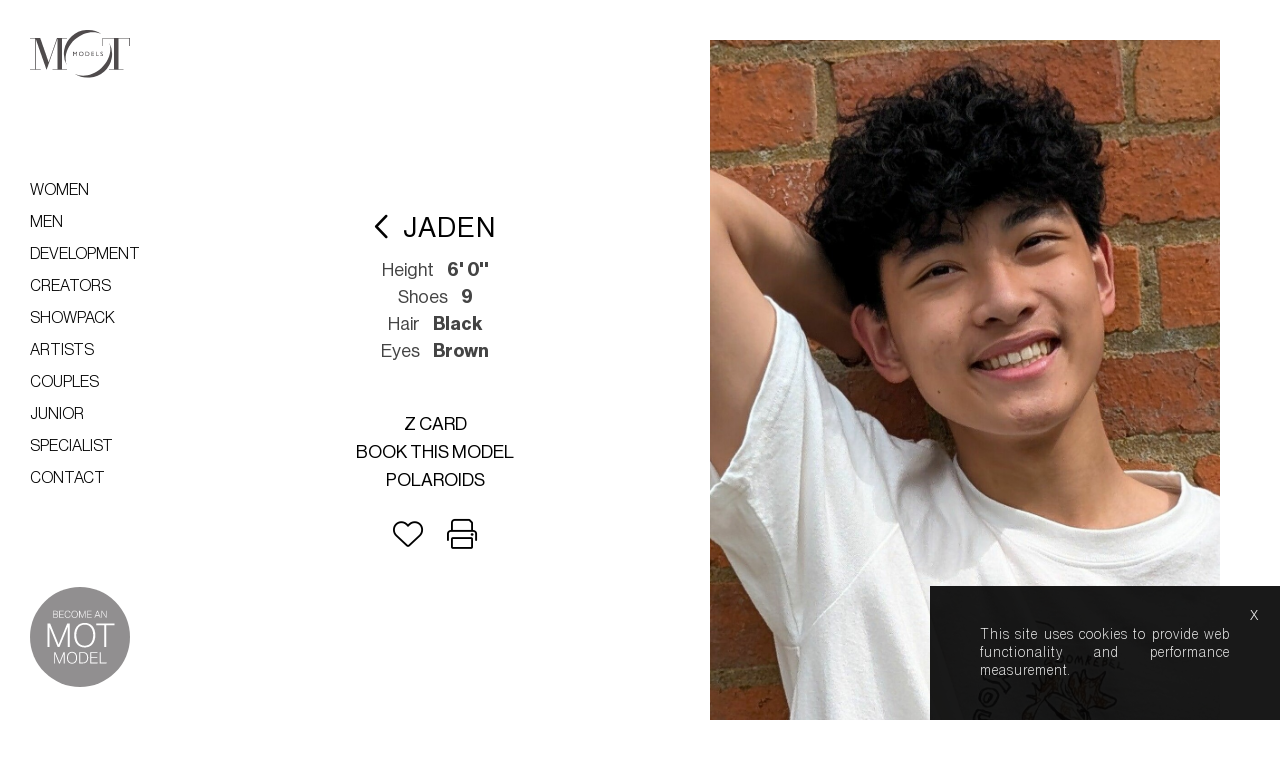

--- FILE ---
content_type: text/html; charset=UTF-8
request_url: https://www.motmodel.com/models/2505-jayden/
body_size: 9587
content:
<!DOCTYPE html>
<html xmlns="http://www.w3.org/1999/xhtml" lang="en-US">
<head>
    <!--[if IE]><meta http-equiv="X-UA-Compatible" content="IE=edge,chrome=1"><![endif]-->
    <meta name="viewport" content="width=device-width,initial-scale=1" />
    <meta http-equiv="Content-Type" content="text/html; charset=utf-8" />
    <meta name="language" content="en-US" />
    <meta name="google" content="notranslate" />
    <meta name="google-site-verification" content="isVNmfFRqoBeJFUj4dFGwUcp0hArbVD2Gfy-IBprXzo" />
    <link rel="canonical" href="https://www.motmodel.com/models/2505-jaden/" />
    <link href="https://www.motmodel.com/js/font-awesome-pro/css/all.min.css" rel="stylesheet" type="text/css" />
    <link href="https://www.motmodel.com/js/slick/slick.css" rel="stylesheet" type="text/css" />
    <link href="https://www.motmodel.com/js/slick/slick-theme.css" rel="stylesheet" type="text/css" />
    <link href="https://www.motmodel.com/css/mediaslide.css?ver=1.49" rel="stylesheet" type="text/css" />
    <link href="https://www.motmodel.com/css/responsive.css?ver=1.16" rel="stylesheet" type="text/css" />
    <link href="https://www.motmodel.com/css/cookie-validator.css" rel="stylesheet" type="text/css" />
    <link href="https://www.motmodel.com/css/selectize.default.css" rel="stylesheet" type="text/css" />
    <link rel="apple-touch-icon" sizes="57x57" href="/favicon/apple-icon-57x57.png" />
    <link rel="apple-touch-icon" sizes="60x60" href="/favicon/apple-icon-60x60.png" />
    <link rel="apple-touch-icon" sizes="72x72" href="/favicon/apple-icon-72x72.png" />
    <link rel="apple-touch-icon" sizes="76x76" href="/favicon/apple-icon-76x76.png" />    
    <link rel="apple-touch-icon" sizes="114x114" href="/favicon/apple-icon-114x114.png"> 
    <link rel="apple-touch-icon" sizes="120x120" href="/favicon/apple-icon-120x120.png">
    <link rel="apple-touch-icon" sizes="144x144" href="/favicon/apple-icon-144x144.png">  
    <link rel="apple-touch-icon" sizes="152x152" href="/favicon/apple-icon-152x152.png">   
    <link rel="apple-touch-icon" sizes="180x180" href="/favicon/apple-icon-180x180.png">  
    <link rel="icon" type="image/png" sizes="192x192" href="/favicon/android-icon-192x192.png">
    <link rel="icon" type="image/png" sizes="32x32" href="/favicon/favicon-32x32.png">
    <link rel="icon" type="image/png" sizes="96x96" href="/favicon/favicon-96x96.png">
    <link rel="icon" type="image/png" sizes="16x16" href="/favicon/favicon-16x16.png">  
    <link rel="manifest" href="/manifest.json">
    <link rel="stylesheet" href="https://use.typekit.net/kmz6dfh.css">
    
    <link href="https://fonts.googleapis.com/css2?family=Seaweed+Script&display=swap" rel="stylesheet"> 
    <link href="https://www.motmodel.com/js/jquery-ui/jquery-ui.min.css" rel="stylesheet" type="text/css">
    <link href="https://www.motmodel.com/css/hamburgers.min.css" rel="stylesheet" type="text/css">
    
    <meta name="msapplication-TileColor" content="#ffffff">
    <meta name="msapplication-TileImage" content="/favicon/ms-icon-144x144.png">
    <meta name="theme-color" content="#ffffff">

    <script  src="https://www.motmodel.com/js/jquery/jquery-1.11.0.min.js"></script>
    <script  src="https://www.motmodel.com/js/loadjs/loadjs.min.js"></script>
    <script  src="https://www.motmodel.com/js/cookie-validator/cookie-validator.js"></script>
    <script src='https://www.google.com/recaptcha/api.js'></script>
    <script >
        loadjs([
            "https://www.motmodel.com/js/selectize/selectize.min.js",
            "https://www.motmodel.com/js/lazyload/jquery.lazyload.min.js",
            "https://www.motmodel.com/js/upload/jquery.form.min.js",
            "https://www.motmodel.com/js/infinitescroll/jquery.infinitescroll.min.js",
            "https://www.motmodel.com/js/masonry/masonry.pkgd.min.js",
            "https://www.motmodel.com/js/slick/slick.js"
        ], 'mainScripts');
    </script>

    <!-- Global site tag (gtag.js) - Google Analytics -->
    <script async src="https://www.googletagmanager.com/gtag/js?id=UA-8046818-3"></script>
    <script>
        window.dataLayer = window.dataLayer || [];
        function gtag(){dataLayer.push(arguments);}
        gtag('js', new Date());
        gtag('config', 'UA-8046818-3');
    </script>
        <title>MOT Models - Jaden</title>
<meta name="robots" content="index, follow, all" />
<meta name="AUTHOR" content="mediaslide.com" />
<meta name="copyright" content="mediaslide.com" />

<!-- for Google -->
<meta name="description" content="MOT agency is one of London and Europe's leading model agencies. It specialises in high quality commercial and fashion models for stills and TV commercials." />
<meta name="keywords" content="MOT Models, Model Agency, Model Agencies, Model, Models, Covent Garden, London, United Kingdom, UK, Commercial, Fashion, Photographic, TV, Television, Berkhamsted, Berkhampstead, England, Main Board,Junior, Classics, Actors, Hair, Makeup, Stylists, Commercials, Nurture, New Faces, Europe, Number One, Best Established" />

<!-- for Facebook -->          
<meta property="og:title" content="MOT Models - Jaden" />
<meta property="og:type" content="article" />
<meta property="og:image" content="https://mediaslide-europe.storage.googleapis.com/motmodel/pictures/2505/7735/large-1721640046-2ade836de41ffc3639a43a8bb49fa80c.jpg" />
<meta property="og:url" content="http://www.motmodel.com/models/2505-jayden/" />
<meta property="og:description" content="MOT agency is one of London and Europe's leading model agencies. It specialises in high quality commercial and fashion models for stills and TV commercials." />

<!-- for Twitter -->          
<meta name="twitter:card" content="summary" />
<meta name="twitter:title" content="MOT Models - Jaden" />
<meta name="twitter:description" content="MOT agency is one of London and Europe's leading model agencies. It specialises in high quality commercial and fashion models for stills and TV commercials." />
<meta name="twitter:image" content="https://mediaslide-europe.storage.googleapis.com/motmodel/pictures/2505/7735/large-1721640046-2ade836de41ffc3639a43a8bb49fa80c.jpg" />
</head>
<body><div class="menu">
    <div class="menuDesktop">
        <div class="logo">
            <a href="https://www.motmodel.com">
                <img id="desktopLogo" src="https://www.motmodel.com/images/mot-logo.svg"  title="Logo MOT Model" alt="Logo MOT Model">
            </a>
        </div>
        <div class="toggleMenu">
            <ul class="listMenu" data-theme="black">
                <li class="women">
                    <a onclick="return false;" href="#">Women</a>
                    <ul class="subMenu">
                        <li class="new-faces"><a href="https://www.motmodel.com/women/new-faces/">New faces</a></li>
                        <li class="mainboard"><a href="https://www.motmodel.com/women/mainboard/">Mainboard</a></li>
                        <li class="thirties"><a href="https://www.motmodel.com/women/thirties/">Thirties</a></li>
                        <li class="timeless"><a href="https://www.motmodel.com/women/timeless/">Timeless</a></li>
                        <li class="classic"><a href="https://www.motmodel.com/women/classic/">Classic</a></li>
                        <li class="curve"><a href="https://www.motmodel.com/women/curve/">Curve</a></li>
                        <li class="sport"><a href="https://www.motmodel.com/women/sport/">Sport</a></li>
                        <li class="maternity"><a href="https://www.motmodel.com/women/maternity/">Maternity</a></li>
                        <li class="hands"><a href="https://www.motmodel.com/women/hands-and-feet/">Hands & Feet</a></li>
                    </ul>
                </li> 
                <li class="men">
                    <a href="#">Men</a>
                    <ul class="subMenu">
                        <li class="mainboard"><a href="https://www.motmodel.com/men/mainboard/">Mainboard</a></li>
                        <li class="classic"><a href="https://www.motmodel.com/men/classic/">Classic</a></li>
                        <li class="sport"><a href="https://www.motmodel.com/men/sport/">Sport</a></li>
                        <li class="hands"><a href="https://www.motmodel.com/men/hands-and-feet/">Hands & Feet</a></li>
                    </ul>
                </li>
                <li class="development"><a href="https://www.motmodel.com/development/">Development</a></li>
                <li class="creators">
                    <a href="#">Creators</a>
                    <ul class="subMenu">
                        <li class="women"><a href="https://www.motmodel.com/creators/women/">Women</a></li>
                        <li class="men"><a href="https://www.motmodel.com/creators/men/">Men</a></li>
                    </ul>
                </li>
                <li class="showpack"><a href="https://www.motmodel.com/showpack/">Showpack</a></li>
                <li class="artists">
                    <a href="#">Artists</a>
                    <ul class="subMenu">
                        <li class="women"><a href="https://www.motmodel.com/artists/women/">Women</a></li>
                        <li class="men"><a href="https://www.motmodel.com/artists/men/">Men</a></li>
                    </ul>
                </li>
                <li class="couples"><a href="https://www.motmodel.com/couples/">Couples</a></li>
                <li class="junior">
                    <a href="#">Junior</a>
                    <ul class="subMenu">
                        <li class="girls"><a href="https://www.motmodel.com/junior/girls/">Girls</a></li>
                        <li class="boys"><a href="https://www.motmodel.com/junior/boys/">Boys</a></li>
                        <li class="animals"><a href="https://www.motmodel.com/junior/animals/">Animals</a></li>
                        <li class="families"><a href="https://www.motmodel.com/junior/families/">Families</a></li>
                    </ul>
                </li>
                <li class="specialist">
                    <a href="#">Specialist</a>
                    <ul class="subMenu">
                        <li class="hair"><a href="https://www.motmodel.com/specialist/hair-and-makeup/">Hair and makeup</a></li>
                        <li class="stylists"><a href="https://www.motmodel.com/specialist/stylists/">Stylists</a></li>
                        <li class="locations"><a href="https://www.motmodel.com/specialist/locations/">Locations</a></li>
                    </ul>
                </li>
                <li>
                    <a href="#">Contact</a>
                    <ul class="subMenu contact">
                        <li class="hair"><a href="mailto:agency@motmodel.com">agency@motmodel.com</a></li>
                        <li class="stylists"><a href="tel:+441442863918">tel: +44 (0)1442 863918</a></li>
                    </ul>
                </li>
            </ul>
        </div>
        <div class="become">
            <a href="https://www.motmodel.com/become-a-model/"><img src="https://www.motmodel.com/images/become-model.svg"  title="Logo MOT Model" alt="Logo MOT Model"></a>
        </div>
    </div>
    <div class="menuMobile">
        <div class="logo">
            <a href="https://www.motmodel.com">
                <img id="mobileLogo" src="https://www.motmodel.com/images/mot-logo.svg"  title="Logo MOT Model" alt="Logo MOT Model">
            </a>
        </div>
        <div class="hamburger hamburger--collapse">
            <div class="hamburger-box">
                <div class="hamburger-inner"></div>
            </div>
        </div>
        <div class="becomeMobile">
            <a href="https://www.motmodel.com/become-a-model/"><img src="https://www.motmodel.com/images/become-model.svg"  title="Logo MOT Model" alt="Logo MOT Model"></a>
        </div>
    </div>
</div>

<div class="menuMobileElements">
    <ul class="listMenu">
        <li class="women">
            <a onclick="return false;" href="#">Women</a>
            <ul class="subMenu">
                <li class="new-faces"><a href="https://www.motmodel.com/women/new-faces/">New faces</a></li>
                <li class="mainboard"><a href="https://www.motmodel.com/women/mainboard/">Mainboard</a></li>
                <li class="thirties"><a href="https://www.motmodel.com/women/thirties/">Thirties</a></li>
                <li class="timeless"><a href="https://www.motmodel.com/women/timeless/">Timeless</a></li>
                <li class="classic"><a href="https://www.motmodel.com/women/classic/">Classic</a></li>
                <li class="curve"><a href="https://www.motmodel.com/women/curve/">Curve</a></li>
                <li class="sport"><a href="https://www.motmodel.com/women/sport/">Sport</a></li>
                <li class="maternity"><a href="https://www.motmodel.com/women/maternity/">Maternity</a></li>
                <li class="hands"><a href="https://www.motmodel.com/women/hands-and-feet/">Hands & Feet</a></li>
            </ul>
        </li>
        <li class="men">
            <a href="#">Men</a>
            <ul class="subMenu">
                <li class="mainboard"><a href="https://www.motmodel.com/men/mainboard/">Mainboard</a></li>
                <li class="classic"><a href="https://www.motmodel.com/men/classic/">Classic</a></li>
                <li class="sport"><a href="https://www.motmodel.com/men/sport/">Sport</a></li>
                <li class="hands"><a href="https://www.motmodel.com/men/hands-and-feet/">Hands & Feet</a></li>
            </ul>
        </li>
        <li class="development"><a href="https://www.motmodel.com/development/">Development</a></li>
        <li class="creators">
            <a href="#">Creators</a>
            <ul class="subMenu">
                <li class="women"><a href="https://www.motmodel.com/creators/women/">Women</a></li>
                <li class="men"><a href="https://www.motmodel.com/creators/men/">Men</a></li>
            </ul>
        </li>
        <li class="showpack"><a href="https://www.motmodel.com/showpack/">Showpack</a></li>
        <li class="artists">
            <a href="#">Artists</a>
            <ul class="subMenu">
                <li class="women"><a href="https://www.motmodel.com/artists/women/">Women</a></li>
                <li class="men"><a href="https://www.motmodel.com/artists/men/">Men</a></li>
            </ul>
        </li>
        <li class="couples"><a href="https://www.motmodel.com/couples/">Couples</a></li>
        <li class="junior">
            <a href="#">Junior</a>
            <ul class="subMenu">
                <li class="girls"><a href="https://www.motmodel.com/junior/girls/">Girls</a></li>
                <li class="boys"><a href="https://www.motmodel.com/junior/boys/">Boys</a></li>
                <li class="animals"><a href="https://www.motmodel.com/junior/animals/">Animals</a></li>
                <li class="families"><a href="https://www.motmodel.com/junior/families/">Families</a></li>
            </ul>
        </li>
        <li class="specialist">
            <a href="#">Specialist</a>
            <ul class="subMenu">
                <li class="hair"><a href="https://www.motmodel.com/specialist/hair-and-makeup/">Hair and makeup</a></li>
                <li class="stylists"><a href="https://www.motmodel.com/specialist/stylists/">Stylists</a></li>
                <li class="locations"><a href="https://www.motmodel.com/specialist/locations/">Locations</a></li>
            </ul>
        </li>
        <li>
            <a href="#">Contact</a>
            <ul class="subMenu">
                <li class="hair"><a href="mailto:agency@motmodel.com">agency@motmodel.com</a></li>
                <li class="stylists"><a href="tel:+441442863918">tel:+441442863918</a></li>
            </ul>
        </li>
        <li>
            <a href="https://www.motmodel.com/become-a-model/">Become a model</a>
        </li>
    </ul>
</div>
<!--<div id="searchBar" class="submenu">-->
<!--    <div class="searchBarInput">-->
<!--        <input type="text" name="searchModels" class="searchModels" placeholder="Type any name" />-->
<!--    </div>-->
<!--</div>-->

<script>
    loadjs.ready('mainScripts', function() {


        $(".listMenu li a ").on("click", function(e){

            if($(this).parent().has('ul').length){
                e.preventDefault();
            }
            if(!$(this).hasClass("open")) {
                // hide any open menus and remove all other classes
                $(".listMenu li ul.subMenu").slideUp(350);
                $(".listMenu li a").removeClass("open");
                // open our new menu and add the open class
                $(this).next("ul.subMenu").slideDown(350);
                $(this).addClass("open");

                //clear selected
                $(".listMenu a").removeClass("menuSelected");
                $(this).addClass("menuSelected");
            }
            else if($(this).hasClass("open")) {
                $(this).removeClass("open");
                $(this).next("ul.subMenu").slideUp(350);
            }
            else{
            }
        });

        $(".hamburger").on("click", function(){
            if ($('.menuMobileElements').hasClass('active')){
                closemenu();
            } else {
                openmenu();
            }
        });


    });
</script><div id="navigation" class="fade-delay-1">
        <div class="bookModel">
        <div class="modelLeft">
            <div class="pictureModel">
                <img src="https://mediaslide-europe.storage.googleapis.com/motmodel/pictures/2505/7735/large-1721640046-2ade836de41ffc3639a43a8bb49fa80c.jpg" alt="Jaden" title="Jaden">
            </div>
        </div>
        <div class="modelRight">
            <h2><a href="https://www.motmodel.com/" class="back"><i class="far fa-chevron-left"></i></a>Jaden</h2>

            <div class="measurement">
                                    <ul class="bookMeasurementBottomElement">
                        <li class="nameMeasurementBottom">Height</li>
                        <li class="">6' 0''</li>
                    </ul>                        <ul class="bookMeasurementBottomElement">
                        <li class="nameMeasurementBottom">Shoes</li>
                        <li class="">9</li>
                    </ul>                    <ul class="bookMeasurementBottomElement">
                        <li class="nameMeasurementBottom">Hair</li>
                        <li class="">Black</li>
                    </ul>                    <ul class="bookMeasurementBottomElement"> 
                        <li class="nameMeasurementBottom">Eyes</li>
                        <li class="">Brown</li>
                    </ul>            </div>
                        <div class="navigation">
                <ul>
                    <!--<li><a class="mainbookPDF" href="https://www.motmodel.com/download.php?model_picture_category_id=&model_id=2505" target="_blank"><span><img src="https://www.motmodel.com/images/card_ico.png" alt="Comp card" title="Comp card"></span> Comp card</a></li>-->
                                        <li><a class="zcardLink" href="https://www.motmodel.com/download.php?model_picture_category_id=&model_id=2505" title="Download Portfolio" target="_blank">Z card</a></li>
                    <li><a class="bookThisModel" onclick="return false;" target="_blank">Book this model </a></li>
                                            <li><a class="polaroidLink" onclick="openPolaroid(); return false;">Polaroids </a></li>
                                    </ul>
                <div class="footerNavigation">
                    <div class="addcasting">

                                                    <div class="transition model-2505 ">
                                <a class="selection_add_2505" href="#" onclick="selection('add', 2505); return false;" title="Add to shortlist">
                                    <i class="add fal fa-heart"></i>
                                </a>
                                <a class="selection_remove_2505" href="#" onclick="selection('remove', 2505); return false;" title="Remove from shortlist">
                                   <i class="love fas fa-heart"></i>
                                </a>
                            </div>
                    </div>
                    <div class="printCard"><a  href="https://www.motmodel.com/downloadpdf.php?model_id=2505&book_id=" target="_blank"><i class="fal fa-print"></i></a></div>
                </div>
            </div>
                
        </div>

    </div>

    <div class="overlayBookForm">
        <i class="fal fa-times"></i>
        <form id="bookingForm" class="form" method="post" enctype="multipart/form-data" action="https://www.motmodel.com/server/book_contact.php">
            <h4>PLEASE SEND US YOUR DETAILS</h4>
            <p>
                If it's easier, just call us: <br>
                <a href="tel:+44(0)1442 863918">+44(0)1442 863918</a> <br>

                or email: <br>
                <a href="mailto:agency@motmodel.com">agency@motmodel.com</a>
            </p>
            <br>
            <input type="text" class="hiddenInput" id="model" name="model" value="Jaden">
            <div class="inputfield">
                <div class="field two-columns">
                    <label class="field_label" for="firstname">Your Name *</label>
                    <input class="field" type="text" id="firstname" name="firstname">
                </div>
                <div class="field two-columns">
                    <label class="field_label" for="companyname">Company Name *</label>
                    <input class="field" type="text" id="companyname" name="companyname">
                </div>
                <div class="field two-columns">
                    <label class="field_label" for="phone">Phone Number *</label>
                    <input class="field" type="text" id="phone" name="phone">
                </div>
                <div class="field two-columns">
                    <label class="field_label" for="email">Your Email *</label>
                    <input class="field" type="text" id="email" name="email">
                </div>
            </div>
            <div class="field">
                <label class="field_label" for="message">Message *</label>
                <textarea name="message" id="message"></textarea>
            </div>

            <div id="errorOutput"></div>
            <div class="g-recaptcha" data-sitekey="6LdNvWIkAAAAAJy1pWXWgdSwMj581kKClK71T-20"></div>
            <div class="button">
                <button  class="bookSubmit" type="submit" >Send message</button>
            </div>
            <div id="loading-img" style="display: none">
                <img src="https://www.motmodel.com/images/loading.gif" style="margin: 0 auto;height: 30px;display: block" alt="En attente de validation"/>
            </div>
            <div id="applicationSent" style="display: none"> Message sent!</div>
        </form>
    </div>


            <div class="popupPolaroid">
            <div class="close" onclick="closePolaroid();"><i class="fal fa-times"></i></div>
            <div class="infopopup">
                <div class="picturePolaroid">
                                            <div class="infotab">
                            <div class="objectfit bookPortrait" data-big="https://mediaslide-europe.storage.googleapis.com/motmodel/pictures/2505/7736/large-1721640211-ba77f4ae2bf80ba7bfed0efef3cdd0fc.jpg">
                                <img class="lazy polaroid" src="https://mediaslide-europe.storage.googleapis.com/motmodel/pictures/2505/7736/large-1721640211-ba77f4ae2bf80ba7bfed0efef3cdd0fc.jpg" alt="MOT Models - Jaden" data-orginal="https://mediaslide-europe.storage.googleapis.com/motmodel/pictures/2505/7736/large-1721640211-ba77f4ae2bf80ba7bfed0efef3cdd0fc.jpg" title="MOT Models - Jaden">
                             </div>
                        </div>
                        <div class="infotab">
                            <div class="objectfit bookPortrait" data-big="https://mediaslide-europe.storage.googleapis.com/motmodel/pictures/2505/7736/large-1721640211-54e763e40d77f2fd489ad9fbd34c352e.jpg">
                                <img class="lazy polaroid" src="https://mediaslide-europe.storage.googleapis.com/motmodel/pictures/2505/7736/large-1721640211-54e763e40d77f2fd489ad9fbd34c352e.jpg" alt="MOT Models - Jaden" data-orginal="https://mediaslide-europe.storage.googleapis.com/motmodel/pictures/2505/7736/large-1721640211-54e763e40d77f2fd489ad9fbd34c352e.jpg" title="MOT Models - Jaden">
                             </div>
                        </div>
                        <div class="infotab">
                            <div class="objectfit bookPortrait" data-big="https://mediaslide-europe.storage.googleapis.com/motmodel/pictures/2505/7736/large-1721640211-79e698968476ce39103820361cef16a2.jpg">
                                <img class="lazy polaroid" src="https://mediaslide-europe.storage.googleapis.com/motmodel/pictures/2505/7736/large-1721640211-79e698968476ce39103820361cef16a2.jpg" alt="MOT Models - Jaden" data-orginal="https://mediaslide-europe.storage.googleapis.com/motmodel/pictures/2505/7736/large-1721640211-79e698968476ce39103820361cef16a2.jpg" title="MOT Models - Jaden">
                             </div>
                        </div>
                        <div class="infotab">
                            <div class="objectfit bookPortrait" data-big="https://mediaslide-europe.storage.googleapis.com/motmodel/pictures/2505/7736/large-1721640212-edd6a842d41583c0bd8159acba7638af.jpg">
                                <img class="lazy polaroid" src="https://mediaslide-europe.storage.googleapis.com/motmodel/pictures/2505/7736/large-1721640212-edd6a842d41583c0bd8159acba7638af.jpg" alt="MOT Models - Jaden" data-orginal="https://mediaslide-europe.storage.googleapis.com/motmodel/pictures/2505/7736/large-1721640212-edd6a842d41583c0bd8159acba7638af.jpg" title="MOT Models - Jaden">
                             </div>
                        </div>
                </div>

            </div>
        </div>
        <div onclick="closePolaroid()" id="poloroidOverlay" class="voileOverlay"></div>
        <div class="pop-polaroid">
            <div id="pp_image"></div>
        </div>
            <div class="listPortfolio" id="listPortfolio">

            </div>
    </div>
<div id="footer">
    <div class="border"></div>
    <div class="social">
        <div class="instagram">
            <a target="_blank" href="https://www.instagram.com/motmodels/"><i class="fab fa-instagram"></i></a>
        </div>
        <div class="tiktok">
            <a target="_blank" href="https://www.tiktok.com/@motmodels"><i class="fab fa-tiktok"></i></a>
        </div>
        <div class="twitter">
            <a target="_blank" href="https://twitter.com/motmodels">
                <svg xmlns="http://www.w3.org/2000/svg" viewBox="0 0 512 512">
                    <path d="M389.2 48h70.6L305.6 224.2 487 464H345L233.7 318.6 106.5 464H35.8L200.7 275.5 26.8 48H172.4L272.9 180.9 389.2 48zM364.4 421.8h39.1L151.1 88h-42L364.4 421.8z"/>
                </svg>
            </a>
        </div>
        <div class="youtube">
            <a target="_blank" href="https://www.youtube.com/user/MOT85tube"><i class="fab fa-youtube"></i></a>
        </div>
    </div>
    <div class="menuFooter">
        <ul>
            <li><a href="https://www.motmodel.com/selection/">lightboxes</a></li>
            <li><a href="https://www.motmodel.com/about/">about us</a></li>
            <li><a href="https://www.motmodel.com/help/">help</a></li>
            <li><a href="https://www.motmodel.com/boards/">model boards</a></li>
        </ul>
        <div style="margin-top:15px;"><a href="https://www.mediaslide.com" target="_blank" title="mediaslide model agency software">Mediaslide model agency software</a></div>
    </div>
</div><script>
    loadjs.ready('mainScripts', function() {

        document.title = "MOT Models - Jaden";

        $(window).scroll(function() {
            $('.masonry video').each(function() {
                if ($(this).is(":in-viewport")) {
                    $(this)[0].play();
                } else {
                    $(this)[0].pause();
                }
            })
        });

        var polnav = {
            pols: [],
            curpol: 0,
            gonext: function () {
                this.curpol++;
                if (this.curpol >= this.pols.length) {
                    this.curpol = 0;
                }
            },
            goprev: function () {
                this.curpol--;
                if (this.curpol < 0) {
                    this.curpol = this.pols.length - 1
                }
            },
            getUrl: function () {
                return this.pols[this.curpol]
            },
            setCurrent: function (url) {
                for (var i = 0; i < this.pols.length; i++) {
                    if (this.pols[i] == url) {
                        this.curpol = i;
                        return;
                    }
                }
            }
        }

        initPolaroids =function() {
            $('.popupPolaroid .objectfit').each(function () {
                polnav.pols.push($(this).attr('data-big'));
            });
            $('.popupPolaroid .objectfit').click(function (evt) {
                if (evt) {
                    evt.preventDefault();
                    evt.stopPropagation();
                }
                var imurl = $(this).attr('data-big');
                showPopPolaroid(imurl);
                polnav.setCurrent(imurl)
            });
            $('.pop-polaroid').click(function () {
                $('.pop-polaroid').removeClass('showing');
                window.setTimeout(function () {
                    $('.pop-polaroid').css('display', 'none');
                }, 200);

            });
        }
        showPopPolaroid=function(imurl) {
            var im = new Image();
            im.onload = function () {
                $('.pop-polaroid').css('display', 'block');
                window.setTimeout(function () {
                    $('.pop-polaroid').addClass('showing');
                }, 50);
            }
            im.src = imurl;
            $('#pp_image').html('');
            $('#pp_image').append($(im));
        }
        initPolaroids();

        $(".addcasting").on("click", function(){
            $('.addlist').toggleClass('hide');
            $('.remove').toggleClass('hide');

        });


        initLazy=function() {
            $('img.not-loaded').lazyload({
                effect: "fadeIn",
                threshold: 600,
                load: function () {
                    $(this).removeClass('not-loaded');
                    $(this).parents(".homeElementEffect").css('transform', 'translateY(0)').css('opacity', '1');
                }
            });
        }
        initLazy();
        setTimeout(initLazy(),200);
        // POLAROIDS
        initVideoCommercialSlider=function(){
            $('#commercialVideos .contentVideo').slick({
                slidesToShow: 1,
                slidesToScroll: 1,
            });
        }
        initVideoCastingSlider=function(){
            $('#castingVideos .contentVideo').slick({
                slidesToShow: 1,
                slidesToScroll: 1,
            });
        }
        initVideoSocialSlider=function(){
            $('#socialVideos .contentVideo').slick({
                slidesToShow: 1,
                slidesToScroll: 1,
            });
        }
        initPolaroidSlider=function(){
            $('.picturePolaroid').slick({
                slidesToShow: 4,
                slidesToScroll: 1,
                arrows: true,
                responsive: [
                    {
                        breakpoint: 980,
                        settings: {
                            slidesToShow: 2,
                            slidesToScroll: 2,
                            infinite: true
                        }
                    },
                    {
                        breakpoint: 600,
                        settings: {
                            slidesToShow: 1,
                            slidesToScroll: 1,
                            infinite: true
                        }
                    }
                ]
            });
        }
        openPolaroid = function () {
            $(".popupPolaroid").fadeIn();
            $(".popupPolaroid").addClass('is-active');
            $("#poloroidOverlay").fadeIn();
            $("#poloroidOverlay").addClass('is-active');
            initPolaroidSlider();
            $('.popupPicture').slick("setPosition");
            $(window).trigger('resize');
        };

        closePolaroid = function () {
            $(".popupPolaroid").fadeOut();
            $(".popupPolaroid").removeClass('is-active');
            $("#poloroidOverlay").fadeOut();
            $("#poloroidOverlay").removeClass('is-active');
            $('.pop-polaroid').removeClass('showing');
            window.setTimeout(function () {
                $('.pop-polaroid').css('display', 'none');
            }, 200);
            $('.picturePolaroid').slick('unslick');
        };


        // VIDEO
        openSocialVideo = function () {
            $("#socialVideos").fadeIn();
            $("#socialVideos").addClass('is-active');
            $("#videoOverlay").fadeIn();
            $("#videoOverlay").addClass('is-active');
            initVideoSocialSlider();
            $(window).trigger('resize');
        };
        openCommercialVideo = function () {
            $("#commercialVideos").fadeIn();
            $("#commercialVideos").addClass('is-active');
            $("#videoOverlay").fadeIn();
            $("#videoOverlay").addClass('is-active');
            initVideoCommercialSlider();
            $(window).trigger('resize');
        };
        openCastingVideo = function () {
            $("#castingVideos").fadeIn();
            $("#castingVideos").addClass('is-active');
            $("#videoOverlay").fadeIn();
            $("#videoOverlay").addClass('is-active');
            initVideoCastingSlider();
            $(window).trigger('resize');
        };
        closeVideo = function () {
            $(".popupVideo").fadeOut();
            $(".popupVideo").removeClass('is-active');
            $("#videoOverlay").fadeOut();
            $("#videoOverlay").removeClass('is-active');
            $(".onevideo video").prop('muted',true);
        };


        previousSlide = function () {
            if ($(".popupArchive").hasClass('is-active')) {
                $('.popupPicture').slick('slickPrev');
            }
            if ($(".popupPolaroid").hasClass('is-active')) {
                $('.popupPolaroid').slick('slickPrev');
            }
        };
        nextSlide = function () {
            if ($(".popupArchive").hasClass('is-active')) {
                $('.popupPicture').slick('slickNext');
            }
            if ($(".popupPolaroid").hasClass('is-active')) {
                $('.popupPolaroid').slick('slickNext');
            }
        };

        // BOOK THIS MODEL

        $('.overlayBookForm .fal.fa-times').click(function(){
            $('.overlayBookForm').fadeOut();
            $('html, body').css('overflow', '');
        });

        $('.bookThisModel').click(function(){
            $('html, body').css('overflow', 'hidden');

            $('.overlayBookForm').fadeIn();
            return false;
        });
        var allField = {
            firstname: "Name",
            companyname: "Company Name",
            phone: "Phone",
            email: "Email",
            message: "Message",
        };


        afterSuccess = function () {
            $('#loading-img').hide();
            $('#applicationSent').fadeIn();
        };

        beforeSubmit = function () {

            var fields = $("#bookingForm").serializeArray();
            var missing_fields = "";

            if (grecaptcha.getResponse().length == 0) {
                $("#errorOutput").html("Please check the captcha.");
                event.preventDefault();
                return false;
            }

            jQuery.each(fields, function (i, field) {
                if (field.value === ""
                    && field.name != "g-recaptcha"
                ) {
                    if (missing_fields !== "")
                        missing_fields += ", ";
                    missing_fields += allField[field.name];
                }
            });

            if (missing_fields !== "") {
                $("#errorOutput").html("Oops you forgot the following fields : " + missing_fields + ".").fadeIn();
                return false;
            }
            $(".bookSubmit").hide();
            $('#loading-img').show();
            $("#errorOutput").html("");
        };


        var option = {
            beforeSubmit: beforeSubmit,
            success: afterSuccess,
            resetForm: true
        };

        $('#bookingForm').submit(function () {
            $(this).ajaxSubmit(option);
            return false;
        });
        $(document).keyup(function (e) {
            if (e.keyCode == 27) {
                closeArchive();
                closePolaroid();
                closeVideo();
            }
            if(e.keyCode == 37) {
                previousSlide();
            }
            if(e.keyCode == 39) {
                nextSlide();
            }
        });

    });
</script>
    <script>
        loadjs.ready('mainScripts', function() {
            $('img,video').on('dragstart', function(event) { event.preventDefault(); });
            $('img,video').on("contextmenu",function(){ return false; });
            document.onkeydown = (e) => {
                if(e.altKey){
                    e.preventDefault();
                }
            };
            openSearch = function () {
                $('#searchBar').addClass('active');
            };
            closeSearch = function () {
                $('.searchModels').val('');
                $('#searchBar').removeClass('active');
            };
            openmenu = function () {
                $(".hamburger").addClass("is-active");
                $(".menuMobileElements").addClass('active');
                $('body').css('overflow', 'hidden');
            };
            closemenu = function () {
                $(".hamburger").removeClass("is-active");
                $(".menuMobileElements").removeClass('active');
                $('body').css('overflow', 'auto');
                $('body').css('overflow-x', 'hidden');
            };
            $('.goTop').click(function(){
                $("html, body").animate({ scrollTop: 0 }, 600);
                return false;
            });

            // MENU SELECTED

            url = document.location.href;
            route = url.split(/^(([^:\/?#]+):)?(\/\/([^\/?#]*))?([^?#]*)(\?([^#]*))?(#(.*))?/);
            regEx_1 = route[5].split("/")[1];
            regEx_2 = route[5].split("/")[2];
            menuSelected = function() {
                $('.menu li').removeClass('menuSelected');
                $('.menu .subMenu li').removeClass('menuSelected');
                if(regEx_1 === "women") {
                    $('.menu li.women').addClass('active');
                    if(regEx_2 === "new-faces") {
                        $('.menu .subMenu li.new-faces').addClass('menuSelected');
                    } else if(regEx_2 === "mainboard") {
                        $('.menu .subMenu li.mainboard').addClass('menuSelected');
                    } else if(regEx_2 === "thirties") {
                        $('.menu .subMenu li.thirties').addClass('menuSelected');
                    } else if(regEx_2 === "timeless") {
                        $('.menu .subMenu li.timeless').addClass('menuSelected');
                    } else if(regEx_2 === "classic") {
                        $('.menu .subMenu li.classic').addClass('menuSelected');
                    } else if(regEx_2 === "curve") {
                        $('.menu .subMenu li.curve').addClass('menuSelected');
                    } else if(regEx_2 === "sport") {
                        $('.menu .subMenu li.sport').addClass('menuSelected');
                    } else if(regEx_2 === "influencers") {
                        $('.menu .subMenu li.influencers').addClass('menuSelected');
                    } else if(regEx_2 === "maternity") {
                        $('.menu .subMenu li.maternity').addClass('menuSelected');
                    } else if(regEx_2 === "hands") {
                        $('.menu .subMenu li.hands').addClass('menuSelected');
                    }
                }
                if(regEx_1 === "men") {
                    $('.menu li.men').addClass('active');
                    if(regEx_2 === "mainboard") {
                        $('.menu .subMenu li.mainboard').addClass('menuSelected');
                    } else if(regEx_2 === "classic") {
                        $('.menu .subMenu li.classic').addClass('menuSelected');
                    } else if(regEx_2 === "sport") {
                        $('.menu .subMenu li.sport').addClass('menuSelected');
                    } else if(regEx_2 === "influencers") {
                        $('.menu .subMenu li.influencers').addClass('menuSelected');
                    } else if(regEx_2 === "hands") {
                        $('.menu .subMenu li.hands').addClass('menuSelected');
                    }
                }
                else  if(regEx_1 === "development") {
                    $('.menu li.development').addClass('menuSelected');
                }
                else  if(regEx_1 === "artists") {
                    $('.menu li.artists').addClass('active');
                    if(regEx_2 === "women") {
                        $('.menu li.artists .subMenu li.women').addClass('menuSelected');
                    } else if(regEx_2 === "men") {
                        $('.menu li.artists .subMenu li.men').addClass('menuSelected');
                    }
                }
                else  if(regEx_1 === "creators") {
                    $('.menu li.creators').addClass('active');
                    if(regEx_2 === "women") {
                        $('.menu li.creators .subMenu li.women').addClass('menuSelected');
                    } else if(regEx_2 === "men") {
                        $('.menu li.creators .subMenu li.men').addClass('menuSelected');
                    }
                }
                else if(regEx_1 === "couples") {
                    $('.menu li.couples').addClass('menuSelected');
                }
                if(regEx_1 === "junior") {
                    $('.menu li.junior').addClass('active');
                    if(regEx_2 === "girls") {
                        $('.menu .subMenu li.girls').addClass('menuSelected');
                    } else if(regEx_2 === "boys") {
                        $('.menu .subMenu li.boys').addClass('menuSelected');
                    } else if(regEx_2 === "animals") {
                        $('.menu .subMenu li.animals').addClass('menuSelected');
                    } else if(regEx_2 === "families") {
                        $('.menu .subMenu li.families').addClass('menuSelected');
                    }
                }

                if(regEx_1 === "specialist") {
                    $('.menu li.specialist').addClass('active');
                    if(regEx_2 === "hair-and-makeup") {
                        $('.menu .subMenu li.hair').addClass('menuSelected');
                    } else if(regEx_2 === "stylists") {
                        $('.menu .subMenu li.stylists').addClass('menuSelected');
                    } else if(regEx_2 === "locations") {
                        $('.menu .subMenu li.locations').addClass('menuSelected');
                    }
                } else if(regEx_1 === "contact") {
                    $('.menu li.contact').addClass('menuSelected');
                }
            };
            menuSelected(regEx_1);

            // LOAD NAVIGATION ET RETOUR

            window.onpopstate = function() {
                url = document.location.href;
                route = url.split(/^(([^:\/?#]+):)?(\/\/([^\/?#]*))?([^?#]*)(\?([^#]*))?(#(.*))?/);
                regEx_1 = route[5].split("/")[1];
                regEx_2 = route[5].split("/")[2];

                closeSearch(); 
                $('#navigation').css('opacity', '0');
                menuSelected(regEx_1);
                t0 = performance.now();
                $.ajax({
                    type: 'GET',
                    url: url,
                    success: function (data) {
                        t1 = performance.now();
                        latence = (t1 - t0);

                        var latence_final = 0;
                        if(latence > 500)
                            latence_final = 0;
                        else
                            latence_final = 500 - latence;

                        setTimeout(function(){
                            $('#navigation').html(data).css('opacity', 1);
                            $(window).trigger('resize');
                        }, latence_final);

                        closemenu();
                        $("#outputNewsletter").html("");
                        
                    },
                    error: function (data) { // if error occured
                        console.log('Error is occuring...');
                    },
                    dataType: 'html'
                });
            };

            loadNavigation = function(event) {
                var t0 = 0;
                var t1 = 0;
                var latence = 0;

                url = $(event).attr('href');
                route = url.split(/^(([^:\/?#]+):)?(\/\/([^\/?#]*))?([^?#]*)(\?([^#]*))?(#(.*))?/);
                regEx_1 = route[5].split("/")[1];
                regEx_2 = route[5].split("/")[2];

                $('#navigation').css('opacity', 0);
                closeSearch();
                menuSelected(regEx_1);
                t0 = performance.now();
                $.ajax({
                    type: 'GET',
                    url: url,
                    success: function (data) {
                        t1 = performance.now();
                        history.pushState(null, null, url);
                        latence = (t1 - t0);

                        var latence_final = 0;
                        if(latence > 500)
                            latence_final = 0;
                        else
                            latence_final = 500 - latence;

                        $('html, body').animate({
                            scrollTop: 0
                        }, "300");
                        $('html').animate({scrollTop:0},'fast');
                        $(window).trigger("resize");
                        closemenu();
                        $('#searchBar').removeClass('active');
                        $("#outputNewsletter").html("");
                        setTimeout(function(){
                            $('#navigation').html(data).css('opacity', 1);
                            $(window).trigger('resize');
                        }, latence_final);
                    },
                    error: function (data) { // if error occured
                        console.log('Error is occuring...');
                    },
                    dataType: 'html'
                });
            };
            $(".closedialog").click(function(){
                $("#rnDialog,#confirmDelete,#createDialog,#changeDialog,.overlay").hide();
            });
            $(window).keydown(function(e){
                if (e.keyCode == 27 ) {
                    $("#rnDialog,#confirmDelete,#createDialog,#changeDialog,.overlay").hide();
                }
            });
            renameSelection=function(){
                $("#rnDialog,.overlay").show();
            }
            removeSelection=function(){
                $("#confirmDelete,.overlay").show();
            }
            createSelection=function(){
                $("#createDialog,.overlay").show();
            }
            changeSelection=function(){
                $("#changeDialog,.overlay").show();
            }
            ///CHANGE
            afterChangeSuccess = function () {
                window.onpopstate();
                return false;
            };
            beforeChangeSubmit = function () {
                var fields = $("#changeForm").serializeArray();
            };
            var choption = {
                beforeSubmit: beforeChangeSubmit,
                success: afterChangeSuccess,
                resetForm: true
            };
            $('#changeForm').submit(function () {
                $(this).ajaxSubmit(choption);
                return false;
            });
            ///RENAME
            afterRenameSuccess = function () {
                window.onpopstate();
                return false;
            };
            beforeRenameSubmit = function () {
                var fields = $("#renameForm").serializeArray();
            };
            var roption = {
                beforeSubmit: beforeRenameSubmit,
                success: afterRenameSuccess,
                resetForm: true
            };
            $('#renameForm').submit(function () {
                $(this).ajaxSubmit(roption);
                return false;
            });
            ///CREATE
            afterCreateSuccess = function () {
                window.onpopstate();
                return false;
            };
            beforeCreateSubmit = function () {
                var fields = $("#createForm").serializeArray();
            };
            var coption = {
                beforeSubmit: beforeRenameSubmit,
                success: afterRenameSuccess,
                resetForm: true
            };
            $('#createForm').submit(function () {
                $(this).ajaxSubmit(coption);
                return false;
            });
            ///DELETE
            afterDeleteSuccess = function () {
                window.onpopstate();
                return false;
            };
            beforeDeleteSubmit = function () {
                var fields = $("#deleteForm").serializeArray();
            };
            var doption = {
                beforeSubmit: beforeDeleteSubmit,
                success: afterDeleteSuccess,
                resetForm: true
            };
            $('#deleteForm').submit(function () {
                $(this).ajaxSubmit(doption);
                return false;
            });
            /* SELECTION */
            var selectionCount = 0;
            selection = function(action, model_id) {
                $.ajax({
                    type: 'GET',
                    dataType:'html',
                    url: 'https://www.motmodel.com/selection/'+action+'/'+model_id+'/',
                    success:function(data){
                        if(action === 'add'){
                            $('.model-' + model_id).addClass('add');
                            selectionCount++;
                        } else if (action === 'remove'){
                            $('.model-' + model_id).removeClass('add');
                            selectionCount--;
                            //SELECTION PAGE EXCEPTION
                            $('#selection_model_id_'+model_id).hide('slow');
                            if(selectionCount<=0){
                                $('.pageselection .listElements, .pageselection .buttons').hide('slow');
                                $('.formfavorite').html('No favorites yet. You can add models to your favourites by selecting the heart icon.');
                            }
                        }else if (action === 'delete') {
                            selectionCount=0;
                            $('.pageselection .listElements, .pageselection .buttons').hide('slow');
                            $('.formfavorite').html('No favorites yet. You can add models to your favourites by selecting the heart icon.');
                        }
                    }
                });
            };

            var isMobile = $(window).width() <= 750;
            var modelsList = [];

            /* COOKIE VALIDATOR */
            var cookie = new CookieValidator({
                position: "bottom",
                url_more: "https://www.google.com",
                text: "This site uses cookies to provide web functionality and performance measurement."
            });
            cookie.startCookie();
            // NEW SEARCH MODEL
            $(".searchModels").on('keyup', function(){
                var searchValue = $(".searchModels").val().toLowerCase();
                $.ajax({
                    type: 'GET',
                    url: 'https://www.motmodel.com/autocomplete.php?searchValue='+searchValue,
                    success: function (data) {
                        html = '';
                        $.each(data, function (index, model) {
                            var name_url = model.nickname.toLowerCase().replace(' ', '-');
                            var category = '';
                            html += '<div class="listElement">' +
                                '<a class="listElementPictureContainer" style="overflow:hidden; height:auto !important;" onclick="loadNavigation(this); return false;" href="https://www.motmodel.com/models/' + model.id+'-'+ model.nickname_url +'/">' +
                                '<img src="https://www.motmodel.com/images/grey.gif" data-original="'+model.picture_url+'" alt="' + model.nickname + '" title="' + model.nickname + '" class="lazy" style="width: 100%" />' +
                                '</a>' +
                                '<div class="listElementModelName"><h3><a onclick="loadNavigation(this); return false;" href="https://www.motmodel.com/models/' + model.id+'-'+ name_url +'/">' +
                                model.nickname +
                                '</h3></a></div>' +
                                '</div>';
                        });
                        if (data.length == 0)
                            html += '<div class="listElement"><div class="listElementModelName" style="font-size:16px">Empty result...</div></div>';

                        $('.listElements').html(html);

                        $(".lazy").lazyload({
                            threshold: 400,
                            effect: "fadeIn"
                        });
                        $(window).trigger('resize');
                    },
                    error: function (data) { // if error occured
                        console.log('Error is occuring...');
                    },
                    dataType: 'json'
                });
            });
             $(".btnsearch").on("click", function(){
                 closemenu();
                  openSearch();
                $('.searchModels').focus();
                 getModelsFromSearch();
            });
        });
    </script>
    </body>
</html>

--- FILE ---
content_type: text/html; charset=utf-8
request_url: https://www.google.com/recaptcha/api2/anchor?ar=1&k=6LdNvWIkAAAAAJy1pWXWgdSwMj581kKClK71T-20&co=aHR0cHM6Ly93d3cubW90bW9kZWwuY29tOjQ0Mw..&hl=en&v=PoyoqOPhxBO7pBk68S4YbpHZ&size=normal&anchor-ms=20000&execute-ms=30000&cb=fqaqs5tuauh0
body_size: 49596
content:
<!DOCTYPE HTML><html dir="ltr" lang="en"><head><meta http-equiv="Content-Type" content="text/html; charset=UTF-8">
<meta http-equiv="X-UA-Compatible" content="IE=edge">
<title>reCAPTCHA</title>
<style type="text/css">
/* cyrillic-ext */
@font-face {
  font-family: 'Roboto';
  font-style: normal;
  font-weight: 400;
  font-stretch: 100%;
  src: url(//fonts.gstatic.com/s/roboto/v48/KFO7CnqEu92Fr1ME7kSn66aGLdTylUAMa3GUBHMdazTgWw.woff2) format('woff2');
  unicode-range: U+0460-052F, U+1C80-1C8A, U+20B4, U+2DE0-2DFF, U+A640-A69F, U+FE2E-FE2F;
}
/* cyrillic */
@font-face {
  font-family: 'Roboto';
  font-style: normal;
  font-weight: 400;
  font-stretch: 100%;
  src: url(//fonts.gstatic.com/s/roboto/v48/KFO7CnqEu92Fr1ME7kSn66aGLdTylUAMa3iUBHMdazTgWw.woff2) format('woff2');
  unicode-range: U+0301, U+0400-045F, U+0490-0491, U+04B0-04B1, U+2116;
}
/* greek-ext */
@font-face {
  font-family: 'Roboto';
  font-style: normal;
  font-weight: 400;
  font-stretch: 100%;
  src: url(//fonts.gstatic.com/s/roboto/v48/KFO7CnqEu92Fr1ME7kSn66aGLdTylUAMa3CUBHMdazTgWw.woff2) format('woff2');
  unicode-range: U+1F00-1FFF;
}
/* greek */
@font-face {
  font-family: 'Roboto';
  font-style: normal;
  font-weight: 400;
  font-stretch: 100%;
  src: url(//fonts.gstatic.com/s/roboto/v48/KFO7CnqEu92Fr1ME7kSn66aGLdTylUAMa3-UBHMdazTgWw.woff2) format('woff2');
  unicode-range: U+0370-0377, U+037A-037F, U+0384-038A, U+038C, U+038E-03A1, U+03A3-03FF;
}
/* math */
@font-face {
  font-family: 'Roboto';
  font-style: normal;
  font-weight: 400;
  font-stretch: 100%;
  src: url(//fonts.gstatic.com/s/roboto/v48/KFO7CnqEu92Fr1ME7kSn66aGLdTylUAMawCUBHMdazTgWw.woff2) format('woff2');
  unicode-range: U+0302-0303, U+0305, U+0307-0308, U+0310, U+0312, U+0315, U+031A, U+0326-0327, U+032C, U+032F-0330, U+0332-0333, U+0338, U+033A, U+0346, U+034D, U+0391-03A1, U+03A3-03A9, U+03B1-03C9, U+03D1, U+03D5-03D6, U+03F0-03F1, U+03F4-03F5, U+2016-2017, U+2034-2038, U+203C, U+2040, U+2043, U+2047, U+2050, U+2057, U+205F, U+2070-2071, U+2074-208E, U+2090-209C, U+20D0-20DC, U+20E1, U+20E5-20EF, U+2100-2112, U+2114-2115, U+2117-2121, U+2123-214F, U+2190, U+2192, U+2194-21AE, U+21B0-21E5, U+21F1-21F2, U+21F4-2211, U+2213-2214, U+2216-22FF, U+2308-230B, U+2310, U+2319, U+231C-2321, U+2336-237A, U+237C, U+2395, U+239B-23B7, U+23D0, U+23DC-23E1, U+2474-2475, U+25AF, U+25B3, U+25B7, U+25BD, U+25C1, U+25CA, U+25CC, U+25FB, U+266D-266F, U+27C0-27FF, U+2900-2AFF, U+2B0E-2B11, U+2B30-2B4C, U+2BFE, U+3030, U+FF5B, U+FF5D, U+1D400-1D7FF, U+1EE00-1EEFF;
}
/* symbols */
@font-face {
  font-family: 'Roboto';
  font-style: normal;
  font-weight: 400;
  font-stretch: 100%;
  src: url(//fonts.gstatic.com/s/roboto/v48/KFO7CnqEu92Fr1ME7kSn66aGLdTylUAMaxKUBHMdazTgWw.woff2) format('woff2');
  unicode-range: U+0001-000C, U+000E-001F, U+007F-009F, U+20DD-20E0, U+20E2-20E4, U+2150-218F, U+2190, U+2192, U+2194-2199, U+21AF, U+21E6-21F0, U+21F3, U+2218-2219, U+2299, U+22C4-22C6, U+2300-243F, U+2440-244A, U+2460-24FF, U+25A0-27BF, U+2800-28FF, U+2921-2922, U+2981, U+29BF, U+29EB, U+2B00-2BFF, U+4DC0-4DFF, U+FFF9-FFFB, U+10140-1018E, U+10190-1019C, U+101A0, U+101D0-101FD, U+102E0-102FB, U+10E60-10E7E, U+1D2C0-1D2D3, U+1D2E0-1D37F, U+1F000-1F0FF, U+1F100-1F1AD, U+1F1E6-1F1FF, U+1F30D-1F30F, U+1F315, U+1F31C, U+1F31E, U+1F320-1F32C, U+1F336, U+1F378, U+1F37D, U+1F382, U+1F393-1F39F, U+1F3A7-1F3A8, U+1F3AC-1F3AF, U+1F3C2, U+1F3C4-1F3C6, U+1F3CA-1F3CE, U+1F3D4-1F3E0, U+1F3ED, U+1F3F1-1F3F3, U+1F3F5-1F3F7, U+1F408, U+1F415, U+1F41F, U+1F426, U+1F43F, U+1F441-1F442, U+1F444, U+1F446-1F449, U+1F44C-1F44E, U+1F453, U+1F46A, U+1F47D, U+1F4A3, U+1F4B0, U+1F4B3, U+1F4B9, U+1F4BB, U+1F4BF, U+1F4C8-1F4CB, U+1F4D6, U+1F4DA, U+1F4DF, U+1F4E3-1F4E6, U+1F4EA-1F4ED, U+1F4F7, U+1F4F9-1F4FB, U+1F4FD-1F4FE, U+1F503, U+1F507-1F50B, U+1F50D, U+1F512-1F513, U+1F53E-1F54A, U+1F54F-1F5FA, U+1F610, U+1F650-1F67F, U+1F687, U+1F68D, U+1F691, U+1F694, U+1F698, U+1F6AD, U+1F6B2, U+1F6B9-1F6BA, U+1F6BC, U+1F6C6-1F6CF, U+1F6D3-1F6D7, U+1F6E0-1F6EA, U+1F6F0-1F6F3, U+1F6F7-1F6FC, U+1F700-1F7FF, U+1F800-1F80B, U+1F810-1F847, U+1F850-1F859, U+1F860-1F887, U+1F890-1F8AD, U+1F8B0-1F8BB, U+1F8C0-1F8C1, U+1F900-1F90B, U+1F93B, U+1F946, U+1F984, U+1F996, U+1F9E9, U+1FA00-1FA6F, U+1FA70-1FA7C, U+1FA80-1FA89, U+1FA8F-1FAC6, U+1FACE-1FADC, U+1FADF-1FAE9, U+1FAF0-1FAF8, U+1FB00-1FBFF;
}
/* vietnamese */
@font-face {
  font-family: 'Roboto';
  font-style: normal;
  font-weight: 400;
  font-stretch: 100%;
  src: url(//fonts.gstatic.com/s/roboto/v48/KFO7CnqEu92Fr1ME7kSn66aGLdTylUAMa3OUBHMdazTgWw.woff2) format('woff2');
  unicode-range: U+0102-0103, U+0110-0111, U+0128-0129, U+0168-0169, U+01A0-01A1, U+01AF-01B0, U+0300-0301, U+0303-0304, U+0308-0309, U+0323, U+0329, U+1EA0-1EF9, U+20AB;
}
/* latin-ext */
@font-face {
  font-family: 'Roboto';
  font-style: normal;
  font-weight: 400;
  font-stretch: 100%;
  src: url(//fonts.gstatic.com/s/roboto/v48/KFO7CnqEu92Fr1ME7kSn66aGLdTylUAMa3KUBHMdazTgWw.woff2) format('woff2');
  unicode-range: U+0100-02BA, U+02BD-02C5, U+02C7-02CC, U+02CE-02D7, U+02DD-02FF, U+0304, U+0308, U+0329, U+1D00-1DBF, U+1E00-1E9F, U+1EF2-1EFF, U+2020, U+20A0-20AB, U+20AD-20C0, U+2113, U+2C60-2C7F, U+A720-A7FF;
}
/* latin */
@font-face {
  font-family: 'Roboto';
  font-style: normal;
  font-weight: 400;
  font-stretch: 100%;
  src: url(//fonts.gstatic.com/s/roboto/v48/KFO7CnqEu92Fr1ME7kSn66aGLdTylUAMa3yUBHMdazQ.woff2) format('woff2');
  unicode-range: U+0000-00FF, U+0131, U+0152-0153, U+02BB-02BC, U+02C6, U+02DA, U+02DC, U+0304, U+0308, U+0329, U+2000-206F, U+20AC, U+2122, U+2191, U+2193, U+2212, U+2215, U+FEFF, U+FFFD;
}
/* cyrillic-ext */
@font-face {
  font-family: 'Roboto';
  font-style: normal;
  font-weight: 500;
  font-stretch: 100%;
  src: url(//fonts.gstatic.com/s/roboto/v48/KFO7CnqEu92Fr1ME7kSn66aGLdTylUAMa3GUBHMdazTgWw.woff2) format('woff2');
  unicode-range: U+0460-052F, U+1C80-1C8A, U+20B4, U+2DE0-2DFF, U+A640-A69F, U+FE2E-FE2F;
}
/* cyrillic */
@font-face {
  font-family: 'Roboto';
  font-style: normal;
  font-weight: 500;
  font-stretch: 100%;
  src: url(//fonts.gstatic.com/s/roboto/v48/KFO7CnqEu92Fr1ME7kSn66aGLdTylUAMa3iUBHMdazTgWw.woff2) format('woff2');
  unicode-range: U+0301, U+0400-045F, U+0490-0491, U+04B0-04B1, U+2116;
}
/* greek-ext */
@font-face {
  font-family: 'Roboto';
  font-style: normal;
  font-weight: 500;
  font-stretch: 100%;
  src: url(//fonts.gstatic.com/s/roboto/v48/KFO7CnqEu92Fr1ME7kSn66aGLdTylUAMa3CUBHMdazTgWw.woff2) format('woff2');
  unicode-range: U+1F00-1FFF;
}
/* greek */
@font-face {
  font-family: 'Roboto';
  font-style: normal;
  font-weight: 500;
  font-stretch: 100%;
  src: url(//fonts.gstatic.com/s/roboto/v48/KFO7CnqEu92Fr1ME7kSn66aGLdTylUAMa3-UBHMdazTgWw.woff2) format('woff2');
  unicode-range: U+0370-0377, U+037A-037F, U+0384-038A, U+038C, U+038E-03A1, U+03A3-03FF;
}
/* math */
@font-face {
  font-family: 'Roboto';
  font-style: normal;
  font-weight: 500;
  font-stretch: 100%;
  src: url(//fonts.gstatic.com/s/roboto/v48/KFO7CnqEu92Fr1ME7kSn66aGLdTylUAMawCUBHMdazTgWw.woff2) format('woff2');
  unicode-range: U+0302-0303, U+0305, U+0307-0308, U+0310, U+0312, U+0315, U+031A, U+0326-0327, U+032C, U+032F-0330, U+0332-0333, U+0338, U+033A, U+0346, U+034D, U+0391-03A1, U+03A3-03A9, U+03B1-03C9, U+03D1, U+03D5-03D6, U+03F0-03F1, U+03F4-03F5, U+2016-2017, U+2034-2038, U+203C, U+2040, U+2043, U+2047, U+2050, U+2057, U+205F, U+2070-2071, U+2074-208E, U+2090-209C, U+20D0-20DC, U+20E1, U+20E5-20EF, U+2100-2112, U+2114-2115, U+2117-2121, U+2123-214F, U+2190, U+2192, U+2194-21AE, U+21B0-21E5, U+21F1-21F2, U+21F4-2211, U+2213-2214, U+2216-22FF, U+2308-230B, U+2310, U+2319, U+231C-2321, U+2336-237A, U+237C, U+2395, U+239B-23B7, U+23D0, U+23DC-23E1, U+2474-2475, U+25AF, U+25B3, U+25B7, U+25BD, U+25C1, U+25CA, U+25CC, U+25FB, U+266D-266F, U+27C0-27FF, U+2900-2AFF, U+2B0E-2B11, U+2B30-2B4C, U+2BFE, U+3030, U+FF5B, U+FF5D, U+1D400-1D7FF, U+1EE00-1EEFF;
}
/* symbols */
@font-face {
  font-family: 'Roboto';
  font-style: normal;
  font-weight: 500;
  font-stretch: 100%;
  src: url(//fonts.gstatic.com/s/roboto/v48/KFO7CnqEu92Fr1ME7kSn66aGLdTylUAMaxKUBHMdazTgWw.woff2) format('woff2');
  unicode-range: U+0001-000C, U+000E-001F, U+007F-009F, U+20DD-20E0, U+20E2-20E4, U+2150-218F, U+2190, U+2192, U+2194-2199, U+21AF, U+21E6-21F0, U+21F3, U+2218-2219, U+2299, U+22C4-22C6, U+2300-243F, U+2440-244A, U+2460-24FF, U+25A0-27BF, U+2800-28FF, U+2921-2922, U+2981, U+29BF, U+29EB, U+2B00-2BFF, U+4DC0-4DFF, U+FFF9-FFFB, U+10140-1018E, U+10190-1019C, U+101A0, U+101D0-101FD, U+102E0-102FB, U+10E60-10E7E, U+1D2C0-1D2D3, U+1D2E0-1D37F, U+1F000-1F0FF, U+1F100-1F1AD, U+1F1E6-1F1FF, U+1F30D-1F30F, U+1F315, U+1F31C, U+1F31E, U+1F320-1F32C, U+1F336, U+1F378, U+1F37D, U+1F382, U+1F393-1F39F, U+1F3A7-1F3A8, U+1F3AC-1F3AF, U+1F3C2, U+1F3C4-1F3C6, U+1F3CA-1F3CE, U+1F3D4-1F3E0, U+1F3ED, U+1F3F1-1F3F3, U+1F3F5-1F3F7, U+1F408, U+1F415, U+1F41F, U+1F426, U+1F43F, U+1F441-1F442, U+1F444, U+1F446-1F449, U+1F44C-1F44E, U+1F453, U+1F46A, U+1F47D, U+1F4A3, U+1F4B0, U+1F4B3, U+1F4B9, U+1F4BB, U+1F4BF, U+1F4C8-1F4CB, U+1F4D6, U+1F4DA, U+1F4DF, U+1F4E3-1F4E6, U+1F4EA-1F4ED, U+1F4F7, U+1F4F9-1F4FB, U+1F4FD-1F4FE, U+1F503, U+1F507-1F50B, U+1F50D, U+1F512-1F513, U+1F53E-1F54A, U+1F54F-1F5FA, U+1F610, U+1F650-1F67F, U+1F687, U+1F68D, U+1F691, U+1F694, U+1F698, U+1F6AD, U+1F6B2, U+1F6B9-1F6BA, U+1F6BC, U+1F6C6-1F6CF, U+1F6D3-1F6D7, U+1F6E0-1F6EA, U+1F6F0-1F6F3, U+1F6F7-1F6FC, U+1F700-1F7FF, U+1F800-1F80B, U+1F810-1F847, U+1F850-1F859, U+1F860-1F887, U+1F890-1F8AD, U+1F8B0-1F8BB, U+1F8C0-1F8C1, U+1F900-1F90B, U+1F93B, U+1F946, U+1F984, U+1F996, U+1F9E9, U+1FA00-1FA6F, U+1FA70-1FA7C, U+1FA80-1FA89, U+1FA8F-1FAC6, U+1FACE-1FADC, U+1FADF-1FAE9, U+1FAF0-1FAF8, U+1FB00-1FBFF;
}
/* vietnamese */
@font-face {
  font-family: 'Roboto';
  font-style: normal;
  font-weight: 500;
  font-stretch: 100%;
  src: url(//fonts.gstatic.com/s/roboto/v48/KFO7CnqEu92Fr1ME7kSn66aGLdTylUAMa3OUBHMdazTgWw.woff2) format('woff2');
  unicode-range: U+0102-0103, U+0110-0111, U+0128-0129, U+0168-0169, U+01A0-01A1, U+01AF-01B0, U+0300-0301, U+0303-0304, U+0308-0309, U+0323, U+0329, U+1EA0-1EF9, U+20AB;
}
/* latin-ext */
@font-face {
  font-family: 'Roboto';
  font-style: normal;
  font-weight: 500;
  font-stretch: 100%;
  src: url(//fonts.gstatic.com/s/roboto/v48/KFO7CnqEu92Fr1ME7kSn66aGLdTylUAMa3KUBHMdazTgWw.woff2) format('woff2');
  unicode-range: U+0100-02BA, U+02BD-02C5, U+02C7-02CC, U+02CE-02D7, U+02DD-02FF, U+0304, U+0308, U+0329, U+1D00-1DBF, U+1E00-1E9F, U+1EF2-1EFF, U+2020, U+20A0-20AB, U+20AD-20C0, U+2113, U+2C60-2C7F, U+A720-A7FF;
}
/* latin */
@font-face {
  font-family: 'Roboto';
  font-style: normal;
  font-weight: 500;
  font-stretch: 100%;
  src: url(//fonts.gstatic.com/s/roboto/v48/KFO7CnqEu92Fr1ME7kSn66aGLdTylUAMa3yUBHMdazQ.woff2) format('woff2');
  unicode-range: U+0000-00FF, U+0131, U+0152-0153, U+02BB-02BC, U+02C6, U+02DA, U+02DC, U+0304, U+0308, U+0329, U+2000-206F, U+20AC, U+2122, U+2191, U+2193, U+2212, U+2215, U+FEFF, U+FFFD;
}
/* cyrillic-ext */
@font-face {
  font-family: 'Roboto';
  font-style: normal;
  font-weight: 900;
  font-stretch: 100%;
  src: url(//fonts.gstatic.com/s/roboto/v48/KFO7CnqEu92Fr1ME7kSn66aGLdTylUAMa3GUBHMdazTgWw.woff2) format('woff2');
  unicode-range: U+0460-052F, U+1C80-1C8A, U+20B4, U+2DE0-2DFF, U+A640-A69F, U+FE2E-FE2F;
}
/* cyrillic */
@font-face {
  font-family: 'Roboto';
  font-style: normal;
  font-weight: 900;
  font-stretch: 100%;
  src: url(//fonts.gstatic.com/s/roboto/v48/KFO7CnqEu92Fr1ME7kSn66aGLdTylUAMa3iUBHMdazTgWw.woff2) format('woff2');
  unicode-range: U+0301, U+0400-045F, U+0490-0491, U+04B0-04B1, U+2116;
}
/* greek-ext */
@font-face {
  font-family: 'Roboto';
  font-style: normal;
  font-weight: 900;
  font-stretch: 100%;
  src: url(//fonts.gstatic.com/s/roboto/v48/KFO7CnqEu92Fr1ME7kSn66aGLdTylUAMa3CUBHMdazTgWw.woff2) format('woff2');
  unicode-range: U+1F00-1FFF;
}
/* greek */
@font-face {
  font-family: 'Roboto';
  font-style: normal;
  font-weight: 900;
  font-stretch: 100%;
  src: url(//fonts.gstatic.com/s/roboto/v48/KFO7CnqEu92Fr1ME7kSn66aGLdTylUAMa3-UBHMdazTgWw.woff2) format('woff2');
  unicode-range: U+0370-0377, U+037A-037F, U+0384-038A, U+038C, U+038E-03A1, U+03A3-03FF;
}
/* math */
@font-face {
  font-family: 'Roboto';
  font-style: normal;
  font-weight: 900;
  font-stretch: 100%;
  src: url(//fonts.gstatic.com/s/roboto/v48/KFO7CnqEu92Fr1ME7kSn66aGLdTylUAMawCUBHMdazTgWw.woff2) format('woff2');
  unicode-range: U+0302-0303, U+0305, U+0307-0308, U+0310, U+0312, U+0315, U+031A, U+0326-0327, U+032C, U+032F-0330, U+0332-0333, U+0338, U+033A, U+0346, U+034D, U+0391-03A1, U+03A3-03A9, U+03B1-03C9, U+03D1, U+03D5-03D6, U+03F0-03F1, U+03F4-03F5, U+2016-2017, U+2034-2038, U+203C, U+2040, U+2043, U+2047, U+2050, U+2057, U+205F, U+2070-2071, U+2074-208E, U+2090-209C, U+20D0-20DC, U+20E1, U+20E5-20EF, U+2100-2112, U+2114-2115, U+2117-2121, U+2123-214F, U+2190, U+2192, U+2194-21AE, U+21B0-21E5, U+21F1-21F2, U+21F4-2211, U+2213-2214, U+2216-22FF, U+2308-230B, U+2310, U+2319, U+231C-2321, U+2336-237A, U+237C, U+2395, U+239B-23B7, U+23D0, U+23DC-23E1, U+2474-2475, U+25AF, U+25B3, U+25B7, U+25BD, U+25C1, U+25CA, U+25CC, U+25FB, U+266D-266F, U+27C0-27FF, U+2900-2AFF, U+2B0E-2B11, U+2B30-2B4C, U+2BFE, U+3030, U+FF5B, U+FF5D, U+1D400-1D7FF, U+1EE00-1EEFF;
}
/* symbols */
@font-face {
  font-family: 'Roboto';
  font-style: normal;
  font-weight: 900;
  font-stretch: 100%;
  src: url(//fonts.gstatic.com/s/roboto/v48/KFO7CnqEu92Fr1ME7kSn66aGLdTylUAMaxKUBHMdazTgWw.woff2) format('woff2');
  unicode-range: U+0001-000C, U+000E-001F, U+007F-009F, U+20DD-20E0, U+20E2-20E4, U+2150-218F, U+2190, U+2192, U+2194-2199, U+21AF, U+21E6-21F0, U+21F3, U+2218-2219, U+2299, U+22C4-22C6, U+2300-243F, U+2440-244A, U+2460-24FF, U+25A0-27BF, U+2800-28FF, U+2921-2922, U+2981, U+29BF, U+29EB, U+2B00-2BFF, U+4DC0-4DFF, U+FFF9-FFFB, U+10140-1018E, U+10190-1019C, U+101A0, U+101D0-101FD, U+102E0-102FB, U+10E60-10E7E, U+1D2C0-1D2D3, U+1D2E0-1D37F, U+1F000-1F0FF, U+1F100-1F1AD, U+1F1E6-1F1FF, U+1F30D-1F30F, U+1F315, U+1F31C, U+1F31E, U+1F320-1F32C, U+1F336, U+1F378, U+1F37D, U+1F382, U+1F393-1F39F, U+1F3A7-1F3A8, U+1F3AC-1F3AF, U+1F3C2, U+1F3C4-1F3C6, U+1F3CA-1F3CE, U+1F3D4-1F3E0, U+1F3ED, U+1F3F1-1F3F3, U+1F3F5-1F3F7, U+1F408, U+1F415, U+1F41F, U+1F426, U+1F43F, U+1F441-1F442, U+1F444, U+1F446-1F449, U+1F44C-1F44E, U+1F453, U+1F46A, U+1F47D, U+1F4A3, U+1F4B0, U+1F4B3, U+1F4B9, U+1F4BB, U+1F4BF, U+1F4C8-1F4CB, U+1F4D6, U+1F4DA, U+1F4DF, U+1F4E3-1F4E6, U+1F4EA-1F4ED, U+1F4F7, U+1F4F9-1F4FB, U+1F4FD-1F4FE, U+1F503, U+1F507-1F50B, U+1F50D, U+1F512-1F513, U+1F53E-1F54A, U+1F54F-1F5FA, U+1F610, U+1F650-1F67F, U+1F687, U+1F68D, U+1F691, U+1F694, U+1F698, U+1F6AD, U+1F6B2, U+1F6B9-1F6BA, U+1F6BC, U+1F6C6-1F6CF, U+1F6D3-1F6D7, U+1F6E0-1F6EA, U+1F6F0-1F6F3, U+1F6F7-1F6FC, U+1F700-1F7FF, U+1F800-1F80B, U+1F810-1F847, U+1F850-1F859, U+1F860-1F887, U+1F890-1F8AD, U+1F8B0-1F8BB, U+1F8C0-1F8C1, U+1F900-1F90B, U+1F93B, U+1F946, U+1F984, U+1F996, U+1F9E9, U+1FA00-1FA6F, U+1FA70-1FA7C, U+1FA80-1FA89, U+1FA8F-1FAC6, U+1FACE-1FADC, U+1FADF-1FAE9, U+1FAF0-1FAF8, U+1FB00-1FBFF;
}
/* vietnamese */
@font-face {
  font-family: 'Roboto';
  font-style: normal;
  font-weight: 900;
  font-stretch: 100%;
  src: url(//fonts.gstatic.com/s/roboto/v48/KFO7CnqEu92Fr1ME7kSn66aGLdTylUAMa3OUBHMdazTgWw.woff2) format('woff2');
  unicode-range: U+0102-0103, U+0110-0111, U+0128-0129, U+0168-0169, U+01A0-01A1, U+01AF-01B0, U+0300-0301, U+0303-0304, U+0308-0309, U+0323, U+0329, U+1EA0-1EF9, U+20AB;
}
/* latin-ext */
@font-face {
  font-family: 'Roboto';
  font-style: normal;
  font-weight: 900;
  font-stretch: 100%;
  src: url(//fonts.gstatic.com/s/roboto/v48/KFO7CnqEu92Fr1ME7kSn66aGLdTylUAMa3KUBHMdazTgWw.woff2) format('woff2');
  unicode-range: U+0100-02BA, U+02BD-02C5, U+02C7-02CC, U+02CE-02D7, U+02DD-02FF, U+0304, U+0308, U+0329, U+1D00-1DBF, U+1E00-1E9F, U+1EF2-1EFF, U+2020, U+20A0-20AB, U+20AD-20C0, U+2113, U+2C60-2C7F, U+A720-A7FF;
}
/* latin */
@font-face {
  font-family: 'Roboto';
  font-style: normal;
  font-weight: 900;
  font-stretch: 100%;
  src: url(//fonts.gstatic.com/s/roboto/v48/KFO7CnqEu92Fr1ME7kSn66aGLdTylUAMa3yUBHMdazQ.woff2) format('woff2');
  unicode-range: U+0000-00FF, U+0131, U+0152-0153, U+02BB-02BC, U+02C6, U+02DA, U+02DC, U+0304, U+0308, U+0329, U+2000-206F, U+20AC, U+2122, U+2191, U+2193, U+2212, U+2215, U+FEFF, U+FFFD;
}

</style>
<link rel="stylesheet" type="text/css" href="https://www.gstatic.com/recaptcha/releases/PoyoqOPhxBO7pBk68S4YbpHZ/styles__ltr.css">
<script nonce="ANfEg1G-sb3y93bKG8IqNw" type="text/javascript">window['__recaptcha_api'] = 'https://www.google.com/recaptcha/api2/';</script>
<script type="text/javascript" src="https://www.gstatic.com/recaptcha/releases/PoyoqOPhxBO7pBk68S4YbpHZ/recaptcha__en.js" nonce="ANfEg1G-sb3y93bKG8IqNw">
      
    </script></head>
<body><div id="rc-anchor-alert" class="rc-anchor-alert"></div>
<input type="hidden" id="recaptcha-token" value="[base64]">
<script type="text/javascript" nonce="ANfEg1G-sb3y93bKG8IqNw">
      recaptcha.anchor.Main.init("[\x22ainput\x22,[\x22bgdata\x22,\x22\x22,\[base64]/[base64]/[base64]/ZyhXLGgpOnEoW04sMjEsbF0sVywwKSxoKSxmYWxzZSxmYWxzZSl9Y2F0Y2goayl7RygzNTgsVyk/[base64]/[base64]/[base64]/[base64]/[base64]/[base64]/[base64]/bmV3IEJbT10oRFswXSk6dz09Mj9uZXcgQltPXShEWzBdLERbMV0pOnc9PTM/bmV3IEJbT10oRFswXSxEWzFdLERbMl0pOnc9PTQ/[base64]/[base64]/[base64]/[base64]/[base64]\\u003d\x22,\[base64]\\u003d\x22,\[base64]/DrMKgH8OfwpBhERDCnyTCqj5Vw5TDnGjDrMO+wqIxOy5/[base64]/DhsOmwo8+Q081wqvCknU3F3I9wpR6XsKERcOMOlhhWMOuGDLDnH3CnRM0EgZhS8OCw5vCu1dmw58cGkcJwplnbGHCmBXCl8OEUEFUT8OkHcOPwrkswrbCt8KSanBpw7/CqEx+wrIDOMOVTyggZjceQcKgw6XDi8OnworCtMO0w5dVwqJmVBXDnsKddUXCsyBfwrFCScKdwrjCoMKFw4LDgMONw7Qywps6w53DmMKVFsKYwobDu150VGDCsMOAw5R8w68owooQwpPCtiEcfxpdDn9dWsOyPsOWS8KpwqDCocKXZ8Osw5ZcwoV1w6MoOA3CpAwQcS/CkBzCu8K3w6bClktJQsO3w4XCr8KMS8OPw6vCukFGw4TCm2A5w6h5McKFC1rCo3FYXMO2K8KtGsK+w4MhwpsFf8Oiw7/[base64]/Cln02PDvChcKkw4zDhDbDtMKmw4LCkxRLw7JZdMOzCh9eZ8OsbsOyw5/CoxHCtm43N2XCqcKQBGtVfUVsw7XDvMORHsOtw54Yw48vMm13WsKsWMKgw6bDvsKZPcKEwpsKwqDDnBLDu8O6w5vDskAbw5shw7zDpMKQO3IDJ8OoPsKuSMO1wo92w40vNynDlE0+XsKmwqsvwpDDmCvCuQLDkSDCosObwrHCqsOgaS8Nb8ODw5/DlMO3w5/CrcOAMGzCnVfDgcO/[base64]/DisKnHMOAwp5Zw5QhwrzDv8K+w6cwwpTCmcKlasOvw7ZUw4ABOMOFVTvCi1LCg09Yw5nDusKPJBPCvWchLkDCsMK8V8O/wolxw7zDpMOcCgpUA8OEOxZHYMOZeH/DkQlrw6/[base64]/DtFfDix53w7LDqHfDg17CvMOgw7fCrjYwUHPDs8OowpB+wpZMF8KcKUHCo8KNwrHDqDwCGCrDiMOnw7UsTFzCssK4wqxdw6/Dr8OLVWZ3a8Kyw5U1wpzDo8O+KsKsw5/CocKxw6BIRDtOwrPCnyTCpsK7wqvCh8KHPMONwo3Ckgp1wprCi0Ibwr/CsW03wrMpwpnDnFkYw6Ejw4/CrMO+fzPDi07CgzPCggQFwrjDulPDpQbDhX3Cu8O3w63Ci0MJW8KUworDiC9twqrDmjXCgiHDqcKYPsKFJVvCjMOKw43DiFHDs01pwpMawprCtsKqVcOcdsOdKMOkwpxDwqxwwq0mw7Vtw7jDmAjDjMO4worCtcKrwoHDkMKtw5sID3bDlV9ywq0bEcOjw68/fcKnP2FwwrhIwoRawpjCnl7DmgHCmW3DlEZHbSZCaMKRfTbDgMOuwqhZc8KJIMOwwofComzCqMKFX8Ohw6NOw4UsRCE4w6Nzw7YbH8O/TMO4dmFBwrjDkMO9wqLCtsOlIsOYw7XDtMOkbsKKLmbDlhLDlhbCiEHDtsOOwobDhsO5w5jCuxpsBSgTeMK0w4TCuit/wq92SSLDlh/[base64]/[base64]/wo/DhsKGLFrDmMKFUmrCkjo8w7jDuwIsw7liwqwvw6oaw4LDqsOxOcKewrQPQBMUZsOcw7pPwoEOcxtDPgLCkQ/CuFIpw5rDhR40E1MQwo9yw5bDnsK5d8OUwoLDpsKGHcO+asOvwr8ewq3Cm2tjw51HwrRCTcKXw6DCjsK/[base64]/[base64]/Dg8KvwrgSwokZw43ClB8Jw7QHO18yw4DChHIpJjgaw7/[base64]/[base64]/NcONwpIxw77DsHPDgGLCgcO0wrEZwp3CjD/Ci0stVMK4wqozw5/[base64]/CpUPCncOHw6cILgU+CsOnw43DokRLw5zDqMKeZmLDl8OaDMK1wqgUwqHDp2Ambx4vOWHDk1hmKsOowpRjw4p9woFywqrCqMKYw4Bcdw42PcK7wpFtfcKvV8O5IiDDn1QAw57Cu1jDm8K0VDHDvMOpwp3DtlE/wonDm8KsX8Ohw7/DlU4BIgDCsMKNw73CusK0P3ZIZw0HXMKowrjDssKCw5fCtW/DlnHDr8Kxw4HDinZocMK8ecOYQ1FLCcOewqYhw4IWT3DCocOHSSNfC8K7wr3Chzliw7JJNlQVfWbDrkzCj8KZw4jDhcK7DjbCkcKxwpPDr8OpEAtfdF/CkMOLdFHCowURwpxaw61bHE/Dk8Oow7t4L0NnOsKnw74DKMKLw4JREU94JQrDvEVuecOUwq59wqrCgGLDosO/wq9pasKITH97Awo7wqnDjMO/VsK6wovDjGReU2XDnDUqwrJGw4nCp1leXi5lwqzCqgU4KGUFI8KgFsODw6dmw73DmCvCozsQw7TDrw0Fw7PClx8iO8O9wr98w67DksOtwpjCr8KPPcOzw4rDkCZQw7R+w6tJI8KvNMKuwp4UaMOjwqk4wog1SMOJw7AIISvDtcO+wqo/wpgSeMK/B8O8wqnClMOUaRtkfg/CkBnCqw7DqcK+HMONwr/CrcOTNDEHWTfCsRwGJRNSHsKYw50Zwp4ZcTAWBsOgw5wgc8O8w4xEYsO/woMvw7/CqHzDowBDSMKkw4jChsKWw7bDi8Oaw7PDlMKEw5bCq8KKw6hrwpV0FsOJMcOIw4pDwr/CkAtvAXc7E8OHDjpOQ8KDbS7DtCNaXlMwwqHCpsO9wrrClsKZd8OkWsK6dWBuw6BUwpTDmn4SfcKseH/Dmy3CqcKyZE/[base64]/[base64]/Dp8KAfMOOwoPChwbDs8OPfMKwQV/CrGPDmcOMLnDCkgPDg8OKXsKNBggnQgcUIG/Cq8OWw6UxwqVmHTZkw7rCpMKxw4nDr8Kow4LCjDMrKMOPJw/DlQtCw6LCusOATMOgwp3DjCbDtMKkwpJWH8K5wqnDjMKjRQkQZ8KkwrvCvD0oTUZ2w7zDkcKQwok0cS/CrcKTw5rDpcOywonCiCwMw7V+wq3DrU3CrMK7Pn1qeWdEw4ocWsOvw59oclDDqcKOwq/DvHsJOMKcBsKvw7U+w6ZDC8KzCl/Cggg8fcKKw7Jwwo8DblZKwroYT33CrQ7DmcKwwosJHsO6f1/[base64]/[base64]/DkXXDmHxRPRUKw4nCqlPDosOCw6hyw5xXfyRsw7QdTnhID8KSw6AfwptCwrF1wr3DrcKJw7TCtR3DmA3DusKQZmN+WTjCvsOpwr7DsGzDrDFeVCzDisOTbcO2w6kmZsK/[base64]/eFVOCMO6wpwWH8Kkwq/DssKCwrfCjR5mw7BPdBheK8ONw5/Cj1UbRcKSwobDlnZ4FU7CgRAnV8OgAMKiTwPDpsK/[base64]/CgsOqw4wuF2Fcwp9qwpbDpxDDscOVw7PDvFMeK00hVi5Pw4R2wpNiw4UFQsOnW8OTLsKqZ0kMIx7DqFsjecOkc0wvwo3CiwRrwqjDkxbCtGnCh8KBwrjCuMKXZMOJS8OvBXXDsS/CjcOtw7PDjsOmNwHCq8OKZcKTwr3DgyTDgsKQSsKTMERgbwFmFsKAwq7ChFTCpsOaLMOTw4zChhHDi8O/wrsAwrI3w5cWIMKPBi7Dj8Klw7rCksKBwq5Bw5V9IEDCoX0gGcKUw63ClnLDisOFecOmYsOVw5lgw4PDmALDlWZgZcKAesOuUmdyEsKyWMOlw4dAacOLelTCkcKbw43CpsONTm/[base64]/Dg1fCu2vCtsOPwoXCuC7Dr8OyGAXDrgxZwqUvOcOmPV7DmgbCqmx5KMOmFhvCsRBtwpDClSw8w6TCilDDkVQ1woJxNDB+wptewoBdWmrDiEFjd8Ozw6gNwr3Dg8KIBMOwQcKHw53CkMOkA21kw4TDvsKqw5FDw7bCsVXCrcOdw7t9w4Nqw7/DqcObw7MHUDXDtiQ5wolAw77DkcO0wr8RaVVIw5dfw6LDpVXDqMOcwqN5wpJawoNbY8OIwojCo3RdwoQ5Z1ISw5rDr1HCgRIzw40Ew5TCin/Dsh/DvMO8w6hYbMOuwqzCrQ0LNMOfw6Auw45ud8KLUcKzw59Bdj8Pwrprw4UnMypmw7Yqw4xVwoUuw5oTKyAGXTRfw5YbWSxHPMK5ai/DnUZxJEBew5lhS8KFeWXDsE3DlldbdEnDpMODwqUkfSvCn07DrjLDlcOrYcK+d8KtwqBQPMK1XcKDw7INwqrDrwhewqleLcOawqHChsO+ZMObfsOlShPCosKxQcKwwpRDw50KZHo5eMOpwr3CuFDCqXvDiWTCj8Ojwq1pw7FrwqrDuSFGIH0IwqVhUx7ClSkmTwnCqx/CjXprCkMpX3PDpsOaBMOqK8OHw4fDq2PDn8KjP8Kcw7pQe8OmZXDCssKmPURgN8OgH0nDusKneD3CjMKYw4HDoMOVOsKLFcKtQVlkOjbDssKrJDjCs8K4w7DCpMOxUT/CqggVFsOQC0PCpcO8wrItLMKiw61jDsKJQsKyw7fDmcKHwq7CosOMwpxuaMKKwoBnMScCwrzCgsOhEipGXDFhwqcRwppXIsKqWMK/woxmP8Kaw7ARw6BAw5DCt2UGw6Q4w4wVPigTwofChnFmdcOXw4dNwoA1w7xAasOZw7bDt8Kvw5gCT8OrNxDDlyjDsMOEwrDDqFbCrUbDiMKLw4rCvCvDoTnDuwXDqMKdwonClMOAB8Ksw7ovNsK6QsKmXsOKKMKQw4w8w7kew5DDqMKbwp8lN8K2w73Cuhl/fcKHw5Nlwok1w787w7JkVsKWVcOsLcOuck9/bEZPZCbCrVnDu8K6VcOFwpNoMCAVOcKEwrzDhAXChFALMsO7w5HCkcOgwoXDu8KrcMK/w4rCqQfDp8ODwpbDvDU8PMKUw5dcwrI2wr1Xwo0Qwrpsw5l8GQI9G8KAd8Khw6FTVMKowpzDs8KWw43DtcKlF8KgHUfDhcODYHQDL8OIVALDgcKfZsOtMgxUIsOoKSZXwpzDp2QuEMKkw5YUw5DCpMKLwqjCjcK4w6DCmj/CnErCssKwJSo8ZC8gworCskPDkmfCjxzCrMKtw7oqwooDw6B3R2ByfQbDsng4wq8Qw6RXw5/DlwXDlSDDlcKcGVJMw5zCvsOFwqPCpjvCu8KkdsOkw59YwpEpcBV0VcKYw6LChsOzwqnCo8KKBsOAKj3CrBlVwpzChMOqEsKGwqFmwpl0F8Ohw79mblbCv8Owwq9uCcKzCSLDvcOrZ38dfXBEHGbCkT5mPGXCqsODURAoRsOrSMOxw5vCijzDnMO2w4Uhw5/Coz7Cq8KEBU7CosOQZsKqD2bDnzfDsmdawoxpw7xgwpXCnUbDk8KlWHzCr8O2Hk7Dqi7DkE0GworDgw8cwrcvw6/CvG4pwpp+U8KrGMKUwp/DkyYbw7/CqcOtRcOSwppew4U+wrDChCQ8PVXCiVHCscKqw63ChFLDtXItaAE9K8Kswrd0wrXDpMKsw6vDiVfColcEwr4xQsKWwr3DrMKSw5vCnzM0wrllH8KMwovCgsO+elQJwpogCMOLZMK3w5QNY3rDsnYVw5LDjMKfIEZQYDbCo8OPE8KMwo/[base64]/H8KJTGUhwr01KCMswoNLwpZyFsOSWcKNw78aSVjDjgfDozMKw6HCtMKMwr4VXcORw6vCtxrDsXbCnmNqGsK3wqXCvxjCo8OZBMKnPMKdw64+wqNsFWJfK27Dq8O9IhzDg8OtwpPCpcOnPFAMSMK/[base64]/CtMKnw75fw6VKw6Efw5fCsi1Lw7luwoskw5gmS8KvXcK0bsK7w7Y9IMKlwrpITsO1w6MMwrtJwp0pw4zCksOYaMOQw6LCkhwkwqBuwoMvShFaw4fDn8K4wo3CpBjCjcKqAMKZw4Nid8OcwrpKUl/CkMOvwqrCjzbCv8KwG8Ksw5HDnUbCt8O3woAswoPDjRFrXBchcsOZwo0xwojCtMOlbcODworDvcKQwrnCtsOrNQ8IBcK4GcKXSAAKKkDDsAoLw4FTCwnDhsKcJMK3CMOew6dfw6/CgTBGw4fCu8K/fMOuCwDDt8KFwqB2aCjCr8KtQHVmwqkLfsO9w5IVw7XCrxfCojHCgiLDoMOmCsKCwr/DpgvDkcKWw63DilRjF8K5J8Khw7fDrkvDsMKtQ8Kww7PCtcKRenNkwpTCrFnDvAfDvnB7a8O4cFdKOsKvwobCqsKmfGXCvCnDvBHCgcOkw5RPwpEBXcOdw5XDvcOWw70PwpNpJ8KQLBtEwpcKKRrDj8Ozb8Opw7vCsHoWMC3Dpi7DosK7w7DCvsO1wq/Dlm0Cw6/DiVjCp8OEw6hCw6LCpFxRWMK+T8KrwrzCocK8NivCjDR1w5bDp8KXwppTw5HCkW/DqcO2AjA9EVIzZjFhQsKew7PCmmd4UMOjw7MMCMK2fmjClMKbwpnCmMOMw691Mi1/UXcwVhBLV8O4w78BCgnCgMOdIMOcw589LnrDrw/Cmn3CmsO1wo/DlwU7W0law6BmKBbDlARmwo8rO8Ktw6XDtRHCp8K5w4VdwrzCkcKLQsKwfWXDlMO8w4/Dp8K0UcOOw5HCtMKPw7hYwpEWwrs2woHCvcKSw7URwpXDkcKvw5TCiSlYRcK3WsK6Z0fDpkU0w5XCiHgjw4bDkwlfw4Q9w5jCkVvDvT1ZVMKPwqhPacKqLsK3Q8KQw7I0wofCuzbCm8KaIXABASPCnm7CgxtHwodWcsOrJkJ6SMOywqzCj0VewqRzwo/CnQQTw6XDs2ZJWR3Ch8OcwoE7W8OrwpHCrsOowo18CH3Dk2c1PXwQBMO7cVxbXgbCt8OBSzZxYFZQw5nCiMOZwrzCi8OAUkYPAcKuwpAVwpgZw4/DnsKiPx3DmhR3GcOtVDnDicKgGwTDhsO9K8Krw4V4woPDgQ/Dvl3CgljCrjvCk0vDksKiLxMmw5J3w7IoKsKeO8K2CX5SFD3DmCfDoTvCk2/CpkTClcKvw5tSw6TCqMKVOUPDlQ3ClcKCOHTClErCqsKsw7cAS8KpH1Vnw4bCjWDCijbDiMKGYsOSwo/DkwQeflnCmRDDomPCqA4IdDzCtcOzwoU3w6jCuMK2OTPClyNSEkHDksK0wrrDp03DhMO3NCXDqcKdIVBPw7dMw7TCrsKadx/CpMOxCEwlX8O+Ly3DkRjDqMOKS1/Crj8WCcKUwq/CqMKqa8OGw6PDrFtUwoNQw6pwKQjDlcOvcsKEw6xIYRFMCRlcesKNKi5seAHDhWROOisiwrnClSzDkcKVw5bCmMKXw4tcG2jDlcK6w6JOTBvDp8O1ZDtMw5YYVmxlNMOXw5jCqMKSw7VQw6YeeiPCm21jFMKEw6t/ZMKiwqZEwq1yM8KTwq8pGCA0w6Y8RcKiw4lEwpbCpsKAEVfClcKVXAUOw48Hw45JcRbCtMOzEFPDpAcPSwMzewcJwox1dAvDuBXDscKDJgBSJ8K+F8K3wr1iegjDiXHCsFxvw64sRkXDn8OOwpHDljPDk8OxXsOjw60DORZRODHDlz1QwpPDusOLQR/DgsK6PiB7IcKaw53DlcKjw5fCpBbCrcKEB2/CmcKEw6AWwrnCjj/CtcOsCsK6w6MWJkMYwq7DixJHMATClQRmaTA2wr03w4HDgMKAw7AaDGAYLx15wrLDg2/Ds3w8KMOMKwDDm8KqXlXDoUTDncKcRUdgXcKmwoPDmlg/wqvCqMO1fcKXwqXCn8K9wqBNw7DDqMKEeh7ChB5Cwp/DrMOpw7c8Rl/[base64]/CoEQAwpFyw7XDl8KXwoLDr8OTeAUAwpIzYcOHV0Y3ViLDlztpViRrw4MbS09hYm5PPkATMmwnw60RGwfCkMOgT8OhwrrDsQ/DusOhHcO/I3Z4worCgMKgQgItwrwbQcKgw4LDmiXDrcKMdirCicK2w7/DscOkw4Q+woDCo8KcXWghw7vCmm7DnifCgmEtbxIYUCEUwrjClcOvwqdNw6LCtcK3VgnCp8KcGyXCj0nDlxLDkQt6w5gZwrbCmi9rw7rCjR91OlrDvTcYQ03DlyIgw7zCkcOmHsOfwqbCqMKkPsKQDsKNwqBZw7x7wpDCqBXCgDILwq/CvAhpwrbCnGzDrcO0OMOxSnBgX8OKZj5Cwq/Dp8ONwqd3QcK0cEDCuRHDqSnCucK/G1VSXsObw6PCrgbDusOdwqrDgiVjbHnDisObw77Cl8O/wrbCjT1/w5DDsMOfwq9Hw7sSw4wlE0xnw6LDrcKLQy7ClcO+CT/[base64]/[base64]/CkMKgXGPDtyQQw6EdYMKZCsOVKsK2woAew5bCqGJ3w7Q3w61ew5ktwol2YsKmf31nwqJKwop/[base64]/DiTMtw7Mjc8O9WVPCqhNNwroWJ1paw7DCq10MXcKmdcOmcsKJDsObUETDtRLDhsKeNcKyCDPCr0rDu8K/O8OVw5lqAsKJbcKYwoTCscOcwqpMVcOWwpbCvn/CssK4w7zDp8OFO1cUMALDjhHDqhAXE8KmMyHDisKtw58/[base64]/Cq8KvCcORwrsuAAkAU8KlGFDDnzlWwrXCucOGZivCrgLCtMKIM8KKTMK3HMOVwobCgwxnwp0cwpvDjn/ChMO9M8OmwpPDh8OXw7kKwr12wp8lLBXCuMKvN8KmLcOQGFzDp1zDgMKzw4rDrEAzwq5Hw4nDicOQwrR0woHCn8KdH8KJG8Kie8KnVXXDuHclwpjDgD9PUnfCoMOrWXpSPsOPHcO2w693S3LDk8K0BcO4cy7CkmrCiMKLw7/Cm2Z5wr8Pwp5Bw5DDhyzCr8KEFhE4wrVEwqHDl8KTwo3Cj8OiwqlBwq3DicOew4LDg8KzwoXDoR/[base64]/Cj8OLO1PCv2jDt1rCpcOqw6d8NEtBBMOhwrk2KsK/[base64]/DkkTDiMO7wqnDtcOlw5TDuX/[base64]/CghDCsMKfGcO3wrR7wq4FZ8K3bEVww4VgcFQKwq7CgMOfIsKPCS7DiGjCqMOvwovCtDNmwrvDmWvDr3ICNi/DqUMMckDDtsOCS8O9w6ISw4Mjw7dcSAl7UzfDlMKuw4XCgk5lw6DCsh/[base64]/PTXClcOAGMKNR1BvPsO+w7Uow6Ijw7vDkzHDpSNDwoc/fgTDncOSwonDqMK8wp5rZj0Zwr5FwrrDncO7wpMPwqw7wpfCokY3w69zw4pow5cmw5Z2w6PCgMOtG2nCoFp4wrN/fC8Xwp/DhsOpPcK2C03DlcKBXsKywrbDncOQCcK5w4vCjsOIwol/w7s7KsKiw4QPwrcEGxZxRUtaWcK7Y0XDh8KfdsODacKDwrEsw6pwUgUof8OZwpPDlCcNIcKPw6HCocOgwoLDhwkewp7CsW1Pwo4aw51ww7TDjcOpwp4PacK8H1MXWj/Cvjh3w6dEPw5yw7/CusK1w7zChGIAw7LDkcOuEQfChMKlw5nDpMO0w7TCv2jDjMOKUsOHMsOmwozCtMKUwrvCssKDwo3Dk8Kew5tDOy8qwo/DlxvCjCdMWcKLf8KxwpzChMOFw4cCwpPCnMKYwoYaTywTCChWwppCw4HDh8OgPMKEA1DDjsKgwrHDpcOoCsOQXsOGJ8KMe8KDSQXDoijCgRDDjH3ChMOacTjDlVfDmcKNw64tw5bDuS9xwpfDgsOyS8KhQHVnXFEpw601TcKEw77Dr2ReIcKswr4Gw5gZPl/CoFxHckI7LzTCtVtSZT/[base64]/w7I/wq/CrwIQJ8OOCUbCgcOfN1bCtcOOCgd/wpRmw4YiU8KZw7XCisOpB8KdWScfw5TDt8Ofw7cBFMKwwpE9w7nDpjo9csKZdzDDrMOqaFvDiGjDtlPCm8KHw6TChcK7VmPDksOPH1QQwrsdUCExwqVaF2XCskPDjjAiaMOeHcK9wrPDr03DisO6w6vDpmDDvn/Cr1DCm8K3w7Zgwr8DD1lMKsOKwo/DrC3CpcOkw5jDtQIKQkBZESrDjntXw5vDkCFjwplJLlnChcK+w6HDmsOjakLCpg/DgMK3O8OaBkgLwo7DqcOWwqfCkn83AMO0LsOowpjCmWTCnTjDq1/ChxfCvRZVLsKRMl1HGQkJwpVDJsO/w6c+eMKibBcIc2zDhw7CgcKBIUPClC0HMMK5L0fDk8OvE3jDg8O3R8OsKiYEwrTDk8O0KmzCn8OOQB7DpGcqw4AXw6BAwrI8wqwVwoErVXrDjEnDhcOGWj4WJEPDp8KYwrJrPhnDq8K4YSHCi2rDg8K+AcOgO8KqLcKaw5kVwp/CoEPDk03Cr0UYw7TCr8KjYgx3w5VRZ8OMUcODw71tLMOROUd7fW1NwpFwFATDkwfCvcOvKnzDpcO+wr3DlcKKMR5WwqbCkMKLwonCtlfDul8Pe29ALsK3DMO6JMOmOMKYwpoAw6bCt8OVM8KeWAbDiHEtwootTsKSwqHDu8KPwq0Lwp99MFfCskbCrg/Dj03ChSthwoEHAxYpHkV5w7Y3f8KPwrfDokvDpMOHIDXCmwrDvC7DgFZaZBpndzctwrF2JsKWTMOIw6RzdWrCoMO/[base64]/Dh8O9KMOgwrLDgnXDlcOXw5/[base64]/DscOQcE3CmcOIF8KxwoLDtWo8M2jDtAjCnsOHw404GsONKMOwwpMww4BpR3/[base64]/ClcKNw5wMH8Okwr7Dlw7Ds8OsWcOmHwjCusKSXxjCrMOGw40Awo7CiMOzwrIPKBzCscKaQhVrw5DCtSJfw53Djzx7cW0Gw5VLwq5sQcOgI1XCplXDncObwp/CqQ1tw5HDncKrw6zDpcOYbMOZc3fCmMKIwqPDgMOOwpx8w6TDnmEiXXdfw6TCucKUJA8XLMKHw58YK2XCisKwTRvDtB8Vw6AWw5E5w6xkPjIdw63DgMK/SgPDnBMNwqDCvCNeXsKJwqTClcKkw5htw6NEXMONBlfCs37DomA+HMKnwpEHw67DtwNOw488Y8KFw73CvsKOJjjDgFxfwpvCnkNzwr1xZwTDuCLDh8ORw6nCu03DnTjCjzsnbMKkw4jDicK4w53CnHx6w6jDssO6SgvCrcKiw7bCjMOSdS4rwo/DiVEkYwoSw7LDm8KNw5TCiBAVJG7Dm0bDk8KdK8OeGWYhwrDDj8KzJcONwrAjw6Q+w7jCj0vDrWk7YlnDlsOeeMKzwoMAw77Dg0XDsFY6w43CpFjCmsOaNVIvHhdEd13DqH56w6zDjmjDucO5wq3DgT/DocOVZsKgwoHCgcO6GsOXGjPDqQgndcOpWWfDp8OuVsK0EMKzw6PCjcKZwohRwpXColHCvWh2Z0VIWGzDtGrDpMO/WMOIw57CqMK/woLCisOXwrlqVkVIDRQ2ZkACf8O4wqLCiRLDoF8iw6RWw4zDgsKZw4Y0w4XDrsKnRwY0w4YvU8OSVQTCqcK+JsKDZjJXw5PDmxTCrcKRTGM+QcOJwq7DqwQPwp3CpsOfw6h+w53Clx9UFsKqFsOnG2vDi8KzQnxfwpoQSMO8G0nDmHtrwqEXwqsyw4t6fgPCvBzCin/DoR7CgTbDh8OnUnopWDxhwq7DtEFpw7bCksO2wqVNwoDDpMOnTUMAw6tow6FRfsOSN3vCjkjDlcK/fFoWH1HDr8K+fSHCu2odw4ECw78bOQkQP2fCicKWfnzClsKCSMKzY8O8wqtdfMKtUVo4w67DrmrDoD8Ow7lPVAZJw5Z+wofDolfDrhw7TmVXw7rDqcKjw6ggwpUSasKmwrELwpLCjMKsw5vDuxjDusOkw4/CpEAiHz7ClcOyw6ZaI8OLw58ew7bCnQZ2w5N/dQhvFsONwphFwq7CnsODw49CSMOVecOsdsK2HyxBw4tXw5rCosOCw6vCg2vCiGRgSE42w6DCkz8bw4sPD8KhwpBNEcKLDQoHQ3QHD8K1w7/CuXwTLsOKw5UgT8ORGcOBwonDnH8nw6fCs8Kfwr1Pw5AYU8Owwp3CgDLCr8K8wr/DssOKcsKyUyPDhyzCjB/DjsKCwoLCtcOcwpp7wqEGwq/DrV7CvMKtwqPCjWPCv8KRD3xhwrsRw5U2T8KZwoFMesKEw6/ClBrDilbCkDAJw4E3wpvDp1DCiMK8T8KKw7TCnsKMw5dIFDzDg1N5wo1aw4xuwohzwrloN8KJNSPCn8OqwpnCmsKEQEtJwpl3Gz4Dw4HCvV/Cpn9oWMOJIADDvX3DiMK8wqjDmzBTw6bCkcKBw5IQQcK8w7zDsxbDvwnCnSg/wqvDqmrDk3dUXcOrCMK9worDuiXDoA7DjcKZwoQ+woVUD8Odw50FwqkCZcKMwoQVAMOiCX9tAMOwWMOOfztsw4s6wrnCpcOzwpplw67CqjPDji1MdTfDlTPDm8Kew4ElwoTDnhrClT0wwrPDoMKcwr/[base64]/DrXsYw4/Ci8OyAQR8wr1ywrQbw6J3w7xzNsOhwo58XypiK2XCkVcGPXkkwrbCrnx6TG7DuwzDr8KbP8K1bVbCjjksFsOyw67CnHUIwqjCnC/CqsOEa8KRCi4LacKAwpovw5wqN8OwGcOrZXfDosKYSDV3wp3CmUJ/MsOEw63Dm8OSw5PDjcKpw7VIw4Uzwr9Vw7xgw6fCnGFDw7dfMwDCtMO+dMOPwplZw7DDqTh8w4hsw6TDtgXDnjrCnsKgwrhbJ8OHM8KRHyvCocKaTcOtw7xqw5/DqhJjwqxDDl3DizRYw6oLejpOWlvCn8KawozDnsOTXAJZwqDCqG17ZMKuGDV8w6d1w4/Cs3PCuGTDjUPCuMO7wr8Tw6xcwpXCj8K4dMOSYWfCpcK2w7RYw6dPw7hNw6N5w6cyw5puwoE8JUBlw48eKVNQZQHCp0UPw7vDnMOkw6rCnMKEF8OSPsKrwrBJwp5fKDfDkmhIF14dw5XDtQsmwr/[base64]/w7rCtTXClcK2wo/CvxMoYcKSWHMzeMOVW8OEwq3CkcOuw7ISwr3Ch8OFCRDDl11mw5/[base64]/[base64]/YcK7WsKIVMKsSBk7w5Fow7ppacKHXMOJI8OIO8O8wrNxwpjCgsOmw7nCoWYBYcOhw5Q4wqjCl8OmwpFlwqoQCH9eYsOJw7U5w5UMegbDklvCrMOONBzCk8KUwpHCsyfDpilXei5eAk/CnFPCvMKHQB9Dwp7DpcKlLikiIcOBNnM4wo9jw5EvO8OLw4HCozE3wocCIkTDsxfDlsOTw5gpKcOAb8OpwogEaizDgcKLwovDjcKswr3CosKpTGHCgcOeJMKDw7E2QF9dLQLCp8Ktw4rDpcOYwq/DsTpZOFFvXDDCl8Kda8OodMKowqPCicO6wrFfVMOHasKZw5LDi8OFwpfChisQOsK4ExUAOMKMw7UaRsKkVsKBwoPDrcK/[base64]/wqFoHWsFwpY5IMKnLMKVwofCqVnDmcOFw5jDrcK+wpJmLRDCqEBawqIBIcO6w5/CuW0iPGfCicKgDMOvKDksw47Cqg3CpEdZwrhvw73Cm8KHZDZzAldQbcKHb8KncMK9wpnChcObwqQUwrAFSmvCoMOfAgYmwqDDtMKqfDUnb8KmD2zCj1skwpcKC8Oxw7YDwr9KJlAzUCs0wrtUJcK1w5bCtCo3XWXDgsO/cxnCncOQw7QTI1BkQXXDkUrDtcKyw4vCmcOXKcO1w6VVw73CicKefsObfMODXlo1w7F4FMOrwoh3w63CrF3CmcKvGcKVw7jCm3bDnz/Ck8KnYSdTwqASYHnCglDDmhjCkcK1DA9Uwp7Do1XCtMOXw6DDg8KhCjwTX8OFwpHCnQjDq8KPa0Vew7s6wq/DsHHDkgREJMOnw5/CqMOBJFXDs8OBWz/DssKQfXnCpcKaGmnCtDgRbcK1GcO2wpvCncOfw4fDr2fCgsKBwoRQQ8Knwqh3wrfDi2TCsSrDpsK2OlPDoCjCocObFWbDtcOVw6bCvV5kJMOxfhDDjsK6SMOUdsKQw6wdw5tSwobClcKjwqbCuMKQw4AAwovClsO7wp/DlHHDoFFxXz1Ubmlew4YHesO8wq1ew7vDrCVQUEXCkX8Uw6Mawpl6w4jDujXCh2lCw63CrDgjwo7DgS/DqGpfwrJ5w6Qew4w2Z3XCssKaesO7w4TChsOEwppTwo5NaU8vUDFdUVLCoxREXMOJw6vCv1F8EBzDvXEoaMKkwrHDhMK7RMKXw6hGwqp/[base64]/CowzDu8KTTBLCicOFfnTCk8KrMXLDmsKSYHlXRnJiwoXDuBISwq88w6low70Ew79XMBDCgmYuSMKdwrrCtsOtR8OqSQjDpgIAw6kGw4nCocO+cBh/wonDgcOvGlLCgsOUw7HCkn/ClsKQwr0kasK2w5N8IH/DuMOPw4TCiSPCjXHDmMOIHSbCmsOCeGnDpMOnw4skw4DCmyVEwpvDqV/DohLDksOQw6fDglosw7nDrsKvwqnDklfCkcKlw7zDosOhecKUDRYUGsKZXWpDdH4Lw4Rjw6TDmQDCuUbDu8KIMD7DiknDjcOmBcO+w47CtMOWwrIuwrbDmwzCj0YaYFw1w6zDoQ/DjMOsw7fCscOSdsOvw78mOwV/wpwPHAFwCiVbNcKoJlfDmcKtaBIowooOw5nDrcKeU8KwQgfCkDltw5MWFFzCm1I4YMO5wofDkm/Cv3lnUMOeLwNXwqrCkD8KwodpbsKMwoHDnMOzKMKCwp/CknzDlTN8w4FNw4jClMOEwrJmF8KZw5jDlcKrw4M3OcKyacO5NETCiDzCq8KAw5tnU8OPacK2w7AwccKGw5bCr2Avw6HDthzDgRkBNSFKwpYdTsKnwrvDjHzDjMOiwqbDsQYkJMOGWcKxOH/Dvh/CiDMwGAvDmFF0GsOAUBTDuMOMw45aFmbDk3/DiQnDh8OCFsKOZcOWw4LDkMOrwqoJMkFnwp/Cu8OAJMOZPQA7w7Qlw63DsSQFw6XCv8Kzw7/Cu8O8w4FBFHhHJsOLVcKcw7DCrcKtLSbDg8OKw64Lc8OQwr9IwqsjwpfCi8KKCsKcID5idsKYNEbCjcKBcWljwoRKwq52XcO8TcKnbQ1Gw5suw6TDl8K4RSzDhsKfwqTDoG0AJMOBJEBCJcOwMgHCgsOyVsOee8O2B2/[base64]/DpQjCvGc8w7jDs8Ojw44dwoPDom4jP8KoRktCw4ZxW8KlVh3CssKwfjHDn1Uewq1ETcO6BsOuw68/VMKYbHvDgX52w6Usw7dtCT9MCMOkTcKSwqoSfMOfH8K4YGE2w7fDoSbDs8K5wqhiFHopPRk5w4rDsMO6wpTCnMO6cT/Dp1FwLsOIw6YcI8Olw7PDukpzw4TCn8ORGApEw7YAb8ONdcKQwpBTbX/DjV0fcMOoDyLCvcKDPsKcaH/DllTDjMOOYlBUw55zwqbCuDLCuhLCqxDCvMOWwqjCgsKBJ8OBw5lACcOVw6IswrZyFsOrTB/[base64]/woI/VsO1w4jCgFN4wpnDscKGwqPDosOZw6LCrMKDdsOEV8O1w4taZ8KHw71CJcOYw5/CmMKAQ8KDw5JCAcKEw4hRw4HCocOTKcKXJgTDvkcOPcOAw51Iw71Gwq50wqJIwofDhXMEUMOtWcOYwpsaw4nCqsONIcOINw3DocKUw6LCh8KowqYkNcKGw6jDuD8BA8Kmw64mTjVrcMOfw45fFQ9bwpgnwoYwwpjDo8K0w4BYw657w7LCkA9/a8KWw5/CusKaw5rDsCrCkcKeN0wUw540KMKuw4N6AnLCvWjClVcvwrvDkmLDm13CiMOEaMKSwqNFwo7CngrCjnPDhsKxBx/DisOzU8K0w6rDqFRVH1/CocOnY3HChVBMw6PDm8KUXWDDv8OpwqMawo4tYcKkN8KTSSjCpEjCtGYAw5NPSk/CjsKvwonCkcK8w7bCqsOZw6Ebw7E7wpjCh8Oow4LCicKvw4INwp/ClUjDnEp3worDr8K1w4nCmsOpwp3DrsOuVDbDjMOqck0xAMKSA8KaWCPCgMKDw7VPw73Cu8OLwo/DtRlHUcKwE8KnwqvCjMKtNUvCmx5Qw6nDgMK9wqrCnMKxwootw78rwrvDh8KSw6HDgcKcHMKdQSXCjsODD8KXcUrDl8KmCX/[base64]/CpWjCgMOsRFhCw602wo3Co2siQSUjUsKEAwvCtcOURMOawq5HRsOuw5QCwqbDtMOww6Ufw7w3w5AFWcK4w6g/IFzCiSUYwothw7fCnMObZjA1CMKWNCXDllrCqytcUQ0DwpZYwq7CpA7CuwzDqlRpwqvDqGPDnnVTwpUNwrjCjynDk8KYwrQ4C20EMcKcw4jCmcOIw7PClcOLwp7Cv0IJX8OMw59Tw4DDhMKlNkdcwqbDmk4+bcKHw73Co8OfAcO/[base64]/DhMKWw7rDimtbXwYATwtbGMKkw5RoWDrDsMKYH8KhQznCkB3CuxLDlMO2w5rCvwHDjcK1woXDtMOuCsOBEMOqFmvDtGs1fMOlw4XDgMKxw4LDncOaw5Quwrhxw5XDo8KHasKsw4vCgx/CrMKoU3PDo8Knwp4/[base64]/Do8K1wrEJDcOew4LDnXbDjj3DksKUBhh2W8OHwoHDkMKcTzYUw4TDk8OOwrk5D8Kjw4vDuXwPwq/Dtygcwo/DuwxkwosGFcKUwqIEw7w2XcO5ZzvCvA1eJMKAw5vCpMKTw6/ChMOWw7tAQzHChcOXwofCth1xV8Ofw4NxVcKYw7BxbMKDw7TDliA8w4FzwqjCvyJbX8O4wr3CqcOWJ8KUwoDDvsKib8OSwr7CujBPdz8bFA7CmcOowq1HFsO4Az9Vw63DlnTDnk3DoGVYNMKqw7FNA8KBwqkwwrDDs8O3PT/CvMKuITjCmmfCqcKcEcOYw6jDllEpw5fDnMO4w4fCg8Kow6DCqV45PsO5I1JVw7fCuMKiwpbDnMOIwoPDhsOXwpo0w7d/[base64]/CknbDkFXDjjvCqBlVG8OBBcKrTl/DsgHDtAQuC8OJwqXCusKCw6QWTMOJQcOWwrfCkMKLK2PDmMOswpYTwpFrw7DCs8OhbWPChcKEMMOwwojCsMKXwrkGwpoaASfDvMKJehLCqEzCsAwfMUV+U8Ovw7PCkmNiGnPDo8KfIcOWBsOPLiQeUUAvIBTCky7Dr8KVw5TCn8K/wrVhwqvDkQvDuiTCmRjDsMO8w4PCl8KhwqYawq59Lj90M2drw7bCmhzCphzDkAHDusKyIjt5XUlJwooAwrNxDMKMw4NOc3nCgcKkw5rCrcKbTcOqasKFw43CqMK6wp3Dlm/CksONw5bDh8KzBDYlwp3CssOLwo3DtwZAw7HDpMK1w5DDnyMjw68yIMKvSwbCjcOiwoIDRMOlOEPDoXNaJmlfXcKnw4FoPAvDtEjCnAdvMHZ/RSzDn8OLwoPCo3rClyYxYyR+wr4CIH43woXCscKkwotgw6hSw5rDkcK0wqsZw5k+woPDjlHCmiDCncOCwo/[base64]/[base64]/MTdtAsKHUMOWR8KjwpvCggrCnCnCmioAwrbCtBDDm04Wb8KIw77CocKGw7/CmcOSw6XCqMOHcsKiwprDiFPDnBXDscOXEcKiNsKPBAlqw7zDqWLDoMOOHsOwbcKDDhYqXsOyacOueivDiARDS8Kpw7bDssO5wqXCuGgEw4Urw6w6w5JdwqLCkzfDnzE8w5rDihjCocOjfxEow4hcw6EAw7UPHMKlwo83BsKXwpjCgcKtQcKFcjV/w6XClcKZEhtxAXnCn8K1w47DnTXDix/[base64]/OMOcwq4fXmdCEhpjw5cIwr4sLUpKDcKqw55lwqMoZFZsEGYALQfCqsOkMGIFwozCoMK0d8KfJEbDjSnCgBpYa0bDu8KlB8KsDcO8wr/DiB3Dug5xwoTDrAHDpcKhwrUMVsObw4JLwqczwrnDmMOmw6nDlcKsOcOqbhgPBcK/HHsaRMOnw53Dj3bCv8Obwr3CnMOnLzzDsjIlWMKwPS/[base64]/Di8Kfw4/DqMKRwoNkw6t4FxsRwrzDuThrQ8Ojw4bCvcKHGsOWwovDkMO3wpBuSQ9uS8K0Z8KAw5gre8OtPsKTU8OVw67DtUDCnyzDi8KTwrjCusK/wqZgQMO1wpPDn3suAHPCqyU0w7cVwpE7wprCrnzCqcKdw6HDgVAFw6DCqsKqJQvDhcKQw5oewqnDtz5Qw5c0wolFw6wyw4jDiMOYDcONwpg1w4QEQMKxXMKFXijDmmHDiMOpL8K/[base64]/[base64]/W8K3LRDDrsOsHcKOwpdaWMKGw44PWMKQwpwpdFLDhcOaw5nCtMOJw5YLfzx2wqbDqFBpV1nCnwUDwox5wpTCvXpmwo8mETt4w5InwojDscOlw5PDpQAzwo9iPcKOw6RhNsKkwqPDocKOPMK/w6IBUVgYw4zDoMO1eTrCmMKsw5x8wrjDkkZNwqwWM8KJwo/Ck8KdC8KgLC/ClQNLQXDCr8O4FkLDuRfDjcK8wqzCtMOCw4YN\x22],null,[\x22conf\x22,null,\x226LdNvWIkAAAAAJy1pWXWgdSwMj581kKClK71T-20\x22,0,null,null,null,0,[21,125,63,73,95,87,41,43,42,83,102,105,109,121],[1017145,710],0,null,null,null,null,0,null,0,1,700,1,null,0,\[base64]/76lBhmnigkZhAoZnOKMAhnM8xEZ\x22,0,0,null,null,1,null,0,1,null,null,null,0],\x22https://www.motmodel.com:443\x22,null,[1,1,1],null,null,null,0,3600,[\x22https://www.google.com/intl/en/policies/privacy/\x22,\x22https://www.google.com/intl/en/policies/terms/\x22],\x22jxbfjJv9f6DtIgi6lbwhYjUPK/ERfLMlMrV3G30KdQs\\u003d\x22,0,0,null,1,1769006302894,0,0,[128,236,168],null,[42,142,90,185],\x22RC-JTC-ZdqGUZCMxw\x22,null,null,null,null,null,\x220dAFcWeA5iz1FpcTLW-ooMBkQkpK3-IT4Ogb-C6emgVHSc7KapcKqwl-NHehQHUdLydnfr-R9lu04_fcvSPPfxWwrz3khdciFdaw\x22,1769089102747]");
    </script></body></html>

--- FILE ---
content_type: text/css
request_url: https://www.motmodel.com/css/mediaslide.css?ver=1.49
body_size: 12152
content:
/*------------------------
1. Base
------------------------*/
/* RESET CSS */
html, body, div, span, applet, object, iframe,
h1, h2, h3, h4, h5, h6, p, blockquote, pre,
a, abbr, acronym, address, big, cite, code,
del, dfn, em, img, ins, kbd, q, s, samp,
small, strike, strong, sub, sup, tt, var,
b, u, i, center,
dl, dt, dd, ol, ul, li,
fieldset, form, label, legend,
table, caption, tbody, tfoot, thead, tr, th, td,
article, aside, canvas, details, embed,
figure, figcaption, footer, header, hgroup,
menu, nav, output, ruby, section, summary,
time, mark, audio, video {
  margin: 0;
  padding: 0;
  border: 0;
  font-size: 100%;
  font: inherit;
  vertical-align: baseline;
}

/* HTML5 display-role reset for older browsers */
article, aside, details, figcaption, figure,
footer, header, hgroup, menu, nav, section {
  display: block;
}

body {
  line-height: 1;
}

ol, ul {
  list-style: none;
}

blockquote, q {
  quotes: none;
}

blockquote:before, blockquote:after,
q:before, q:after {
  content: "";
  content: none;
}

table {
  border-collapse: collapse;
  border-spacing: 0;
}

/* BASE */
@-moz-keyframes fadein { /* Firefox */
  from {
    opacity: 0;
  }
  to {
    opacity: 1;
  }
}
@-webkit-keyframes fadein { /* Safari and Chrome */
  from {
    opacity: 0;
  }
  to {
    opacity: 1;
  }
}
@-o-keyframes fadein { /* Opera */
  from {
    opacity: 0;
  }
  to {
    opacity: 1;
  }
}
@keyframes fadein {
  from {
    opacity: 0;
  }
  to {
    opacity: 1;
  }
}
.fade-delay-1 {
  opacity: 1;
  -moz-animation: fadein 500ms linear; /* Firefox */
  -webkit-animation: fadein 500ms linear; /* Safari and Chrome */
  -o-animation: fadein 500ms linear; /* Opera */
  animation: fadein 500ms linear;
}

body {
  font-family: sans-serif;
  margin: 0;
}

img {
  border: 0;
}

ul {
  padding-left: 0;
  list-style-type: none;
  margin: 0;
}

a {
  text-decoration: none;
  color: inherit;
}

a:active, a:focus {
  color: inherit;
  outline: none;
}

input, select {
  font-family: inherit;
  font-size: inherit;
  padding: 0;
  width: 100%;
  outline: none;
}

::-webkit-input-placeholder { /* Chrome/Opera/Safari */
  color: inherit;
}

::-moz-placeholder { /* Firefox 19+ */
  color: inherit;
}

:-ms-input-placeholder { /* IE 10+ */
  color: inherit;
}

:-moz-placeholder { /* Firefox 18- */
  color: inherit;
}

#navigation {
  margin: 0 auto;
}

.clear {
  clear: both;
}

.left {
  float: left;
}

.right {
  float: right;
}

/* SLICK */
.slick-slider {
  margin-bottom: 0;
}

.slick-prev, .slick-next {
  top: 48%;
  top: -webkit-calc(50% - 15px);
  top: -moz-calc(50% - 15px);
  top: calc(50% - 15px);
}

.slick-prev, .slick-prev:hover, .slick-prev:focus {
  background: url("data:image/svg+xml;charset=utf-8,%3Csvg%20xmlns%3D'http%3A%2F%2Fwww.w3.org%2F2000%2Fsvg'%20viewBox%3D'0%200%2027%2044'%3E%3Cpath%20d%3D'M0%2C22L22%2C0l2.1%2C2.1L4.2%2C22l19.9%2C19.9L22%2C44L0%2C22L0%2C22L0%2C22z'%20fill%3D'%23333333'%2F%3E%3C%2Fsvg%3E") 0;
  width: 27px;
  height: 44px;
  -ms-filter: "progid:DXImageTransform.Microsoft.Alpha(Opacity=100)";
  filter: alpha(opacity=100);
  -moz-opacity: 1;
  -khtml-opacity: 1;
  opacity: 1;
  left: -50px;
  z-index: 999;
}

.slick-prev:before {
  content: "";
}

.slick-next, .slick-next:hover, .slick-next:focus {
  background: url("data:image/svg+xml;charset=utf-8,%3Csvg%20xmlns%3D'http%3A%2F%2Fwww.w3.org%2F2000%2Fsvg'%20viewBox%3D'0%200%2027%2044'%3E%3Cpath%20d%3D'M27%2C22L27%2C22L5%2C44l-2.1-2.1L22.8%2C22L2.9%2C2.1L5%2C0L27%2C22L27%2C22z'%20fill%3D'%23333333'%2F%3E%3C%2Fsvg%3E") 0;
  width: 27px;
  height: 44px;
  -ms-filter: "progid:DXImageTransform.Microsoft.Alpha(Opacity=100)";
  filter: alpha(opacity=100);
  -moz-opacity: 1;
  -khtml-opacity: 1;
  opacity: 1;
  right: -50px;
  z-index: 999;
}

.slick-next:before {
  content: "";
}

/* MENU */
.menu {
  margin: 0 auto;
  /* Correction pour le bug d'overlap lors d'un scroll rapide et que le menu est en position fixed */
  /*overflow-x: hidden;*/
  /*overflow-y:auto;*/
  /*-webkit-transform: translate3d(0,0,0);*/
  /*-webkit-overflow-scrolling: touch;*/
}

/* MENU MOBILE */
.menuMobile {
  display: none;
}

#mobile-logo {
  width: 163px;
  margin: 0 auto;
}

#mobile-menu {
  position: fixed;
  top: 0;
  left: 0;
  right: 0;
  background-color: #f2f2f2;
  z-index: 1;
  text-align: center;
  /* Correction pour le bug d'overlap lors d'un scroll rapide et que le menu est en position fixed */
  /*overflow-x: hidden;*/
  /*overflow-y:auto;*/
  /*-webkit-transform: translate3d(0,0,0);*/
  /*-webkit-overflow-scrolling: touch;*/
}

#mobile-menu-content {
  display: none;
  position: fixed;
  top: 76px;
  bottom: 0;
  left: 0;
  width: 100%;
  z-index: 10000;
  overflow: auto;
  background-color: white;
}

#mobile-search {
  position: absolute;
  top: 2px;
  right: 15px;
}

#mobile-search-close {
  display: none;
}

#nav {
  margin-top: 20px;
}

#nav > li > a {
  display: block;
  padding: 10px 18px;
}

#nav li ul {
  display: none;
  padding: 0 17px;
}

#nav li ul li {
  padding: 5px;
}

/* SEARCH */
#searchBar .searchBarInput::placeholder, #searchBar .searchBarInput::-webkit-input-placeholder, #searchBar .searchBarInput::-moz-placeholder, #searchBar .searchBarInput:-ms-input-placeholder, #searchBar .searchBarInput::-moz-placeholder {
  color: #7e7e7e;
}

.searchModels {
  width: 100%;
  border-top: 0;
  border-left: 0;
  border-right: 0;
  border-bottom: 0;
  text-align: center;
  line-height: 32px;
  outline: none;
}

/* FOOTER */
#footer {
  text-align: center;
  font-size: 12px;
  font-weight: 100;
}

body {
  font-family: "NeueHaasDisplay";
  overflow-x: hidden;
}

@font-face {
  font-family: "NeueHaasDisplay";
  font-style: normal;
  font-weight: 200;
  src: local("NeueHaasDisplay"), url("../fonts/NeueHaasDisplayThin.woff") format("woff");
}
@font-face {
  font-family: "NeueHaasDisplay";
  font-style: normal;
  font-weight: 400;
  src: local("NeueHaasDisplay"), url("../fonts/NeueHaasDisplayMediu.woff") format("woff");
}
@font-face {
  font-family: "NeueHaasDisplay";
  font-style: normal;
  font-weight: 300;
  src: local("NeueHaasDisplay"), url("../fonts/NeueHaasDisplayLight.woff") format("woff");
}
@font-face {
  font-family: "NeueHaasDisplay";
  font-style: normal;
  font-weight: 600;
  src: local("NeueHaasDisplay"), url("../fonts/NeueHaasDisplayBold.woff") format("woff");
}
@font-face {
  font-family: "NeueHaasDisplay";
  font-style: normal;
  font-weight: 700;
  src: local("NeueHaasDisplay"), url("../fonts/NeueHaasDisplayBlack.woff") format("woff");
}
@font-face {
  font-family: "NeueHaasDisplay";
  font-style: normal;
  font-weight: 400;
  src: local("NeueHaasDisplay"), url("../fonts/NeueHaasDisplayRoman.woff") format("woff");
}
#navigation {
  transition: 0.5s;
  overflow: hidden;
  margin: 0px 20px 10px 250px !important;
}

button {
  outline: none;
}

.cookie-validator {
  z-index: 1000;
  position: fixed;
  right: 0 !important;
  left: initial !important;
  background: rgba(0, 0, 0, 0.9);
  color: #f2f2f2;
  font-size: 14px !important;
  line-height: 18px !important;
  height: auto !important;
  min-width: 250px;
  max-width: 350px;
  width: 100%;
}
.cookie-validator .cookie-text {
  padding: 40px 20px;
  text-align: justify;
}
.cookie-validator .cookie-confirmation {
  border: none;
  position: absolute;
  top: 15px;
  right: 15px;
  font-size: 18px;
}

/*------------------------
2. Style
------------------------*/
.menu {
  width: 240px;
  position: fixed;
  top: 0;
  left: 0;
  bottom: 0;
  z-index: 5;
}
.menu .menuDesktop {
  padding: 30px;
  display: flex;
  flex-direction: column;
  justify-content: space-between;
  height: calc(100% - 60px);
}
.menu .menuDesktop .logo {
  max-width: 200px;
}
.menu .menuDesktop .logo img {
  width: 100%;
  height: auto;
}
.menu .menuDesktop .toggleMenu ul.white {
  color: #ffffff;
}
.menu .menuDesktop .toggleMenu ul li {
  font-size: 20px;
  font-weight: 300;
  text-transform: uppercase;
  line-height: 2;
  cursor: pointer;
}
.menu .menuDesktop .toggleMenu ul li a {
  display: inline-block;
  transition: transform 0.3s;
}
.menu .menuDesktop .toggleMenu ul li ul.subMenu {
  display: none;
  transition: all 0.3s;
}
.menu .menuDesktop .toggleMenu ul li ul.subMenu li {
  font-size: 12px;
  line-height: 1.5;
  margin-bottom: 3px;
}
.menu .menuDesktop .toggleMenu ul li ul.subMenu li a {
  background: transparent;
  display: inline-block;
  transition: all 0.3s;
  padding: 0 4px;
}
.menu .menuDesktop .toggleMenu ul li ul.subMenu li:hover a, .menu .menuDesktop .toggleMenu ul li ul.subMenu li.menuSelected a {
  background: #666;
  color: #fff;
}
.menu .menuDesktop .toggleMenu ul li ul.subMenu.contact li a {
  font-size: 13px;
}
.menu .menuDesktop .toggleMenu ul li.active ul.subMenu {
  display: block;
}
.menu .menuDesktop .become {
  max-width: 65%;
}
.menu .menuDesktop .become a {
  opacity: 0.5;
  transition: opacity 0.3s;
}
.menu .menuDesktop .become a:hover {
  opacity: 1;
}

.menuMobileElements {
  display: none;
  position: fixed;
  top: 0;
  left: 0;
  right: 0;
  bottom: 0;
  width: 100%;
  height: auto;
  z-index: 100;
  background: rgba(255, 255, 255, 0.9);
}
.menuMobileElements .listMenu {
  padding: 20px;
  padding-top: 70px;
}
.menuMobileElements ul li {
  font-size: 20px;
  font-weight: 300;
  text-transform: uppercase;
  line-height: 2;
  cursor: pointer;
  text-align: center;
}
.menuMobileElements ul li a {
  display: inline-block;
  transition: transform 0.3s;
}
.menuMobileElements ul li ul.subMenu {
  display: none;
  transition: all 0.3s;
}
.menuMobileElements ul li ul.subMenu li {
  font-size: 12px;
  line-height: 1.5;
  margin-bottom: 3px;
}
.menuMobileElements ul li ul.subMenu li a {
  background: transparent;
  display: inline-block;
  transition: all 0.3s;
  padding: 0 4px;
}
.menuMobileElements ul li ul.subMenu li:hover a, .menuMobileElements ul li ul.subMenu li.menuSelected a {
  background: #000;
  color: #fff;
}
.menuMobileElements ul li.active ul.subMenu {
  display: block;
}
.menuMobileElements.active {
  display: block;
}

@media screen and (max-width: 1280px) {
  .menu {
    width: 160px;
  }
  .menu .menuDesktop .logo {
    max-width: 130px;
  }
  .menu .menuDesktop .toggleMenu ul li {
    font-size: 16px;
    font-weight: 300;
  }
  .menu .menuDesktop .become {
    max-width: 100%;
  }
  #navigation {
    margin: 0px 20px 10px 160px !important;
  }
}
@media screen and (max-width: 980px) {
  #navigation {
    margin: 20px !important;
    min-height: 60vh;
  }
  .menu {
    width: auto;
    height: auto;
    position: fixed;
    top: 8px;
    left: 5px;
    bottom: initial;
    z-index: 110;
  }
  .menu .menuDesktop {
    display: none;
  }
  .menu .menuMobile {
    display: flex;
    justify-content: space-between;
    align-items: center;
  }
  .menu .menuMobile .logo {
    max-width: 80px;
  }
  .menu .menuMobile .logo img {
    width: 100%;
    height: auto;
  }
  .menu .menuMobile .hamburger {
    padding: 15px 0 !important;
  }
  .menu .menuMobile .hamburger .hamburger-box {
    width: 30px;
  }
  .menu .menuMobile .hamburger .hamburger-box .hamburger-inner, .menu .menuMobile .hamburger .hamburger-box .hamburger-inner:after, .menu .menuMobile .hamburger .hamburger-box .hamburger-inner:before {
    position: absolute;
    width: 30px;
    height: 2px;
  }
  .menu .menuMobile .becomeMobile {
    position: fixed;
    bottom: 5px;
    left: 5px;
    max-width: 80px;
  }
  .menu .menuMobile .becomeMobile a {
    opacity: 0.8;
    transition: opacity 0.3s;
  }
  .menu .menuMobile .becomeMobile a img {
    width: 100%;
  }
  #footer {
    margin: 0 20px;
    margin-left: 20px !important;
  }
}
@media screen and (max-width: 768px) {
  .menu {
    width: 100%;
    left: 0;
    top: 0;
  }
  .menu .menuMobile {
    padding: 0 20px;
  }
}
.sliderHome {
  position: absolute;
  top: 0;
  bottom: 0;
  left: 0;
  right: 0;
  height: 100vh;
  width: 100vw;
  display: block;
}
.sliderHome .videoBackground {
  top: 0 !important;
  left: 0 !important;
  right: 0 !important;
  width: 100% !important;
  height: 100vh !important;
  float: none;
  display: block;
  position: relative;
}
.sliderHome .videoBackground #vimeoControlMute, .sliderHome .videoBackground #vimeoControlUnmute {
  position: absolute;
  bottom: 25px;
  right: 25px;
  font-size: 30px;
  color: #fff;
  z-index: 6;
  cursor: pointer;
}
.sliderHome .videoBackground video {
  width: 100%;
  height: 100%;
  object-fit: cover;
}

.sliderSpace {
  height: 100vh;
  width: 100vw;
  display: block;
  margin-bottom: 50px;
}

.home-top-slider-container {
  width: 100%;
  height: 100%;
}
.home-top-slider-container .slick-slide > div {
  height: 100%;
}
.home-top-slider-container .home-picture {
  position: relative;
  z-index: 2;
  background-size: cover;
  background-position: center;
  width: 100%;
  height: 100%;
  display: block;
}

.slick-list, .slick-track {
  height: 100%;
}

.home-top-slider {
  height: 100vh;
}

.afterSlide .motModelAgency {
  max-width: 1000px;
  width: 65%;
  margin: 0 auto;
  padding-bottom: 80px;
}
.afterSlide .motModelAgency h1 {
  font-size: 36px;
  text-align: center;
  color: #444;
  margin-bottom: 30px;
}
.afterSlide .motModelAgency p {
  font-size: 18px;
  line-height: 1.5;
  text-align: center;
  color: #444;
  font-weight: 300;
}
.afterSlide .warningMsg {
  width: 85%;
  margin: 0 auto;
  padding-bottom: 80px;
  font-size: 16px;
  line-height: 1.5;
  text-align: center;
  color: #000;
}

#instagramSection {
  text-align: center;
}
#instagramSection .instagramblock {
  margin-bottom: 40px;
}
#instagramSection .instagramblock .instaHeading {
  text-align: center;
  font-size: 20px;
  color: #666;
  margin-bottom: 40px;
}
#instagramSection .instagramblock .instaHeading div.instagram {
  width: 80px;
  margin: 0 auto;
  color: transparent;
  background: radial-gradient(circle at 30% 107%, #fdf497 0%, #fdf497 5%, #fd5949 45%, #d6249f 60%, #285AEB 90%);
  background: -webkit-radial-gradient(circle at 30% 107%, #fdf497 0%, #fdf497 5%, #fd5949 45%, #d6249f 60%, #285AEB 90%);
  background-clip: text;
  -webkit-background-clip: text;
}
#instagramSection .instagramblock .instaHeading div.instagram i {
  display: block;
  font-size: 40px;
  margin-bottom: 20px;
}
#instagramSection .instagramblock .instaHeading h2 {
  transition: all 0.3s;
}
#instagramSection .instagramblock .instaHeading h2:hover {
  transform: scale(1.2);
}
#instagramSection .instagramblock .instagramElements {
  max-width: 960px;
  display: grid;
  grid-template-columns: repeat(3, minmax(0, 1fr));
  justify-content: space-between;
  margin: 0 auto;
}
#instagramSection .instagramblock .instagramElements .instagramElement img {
  display: block;
  width: 100%;
}

@media screen and (max-width: 1280px) {
  .afterSlide .motModelAgency {
    width: 100%;
  }
  .afterSlide .motModelAgency h1 {
    font-size: 30px;
    margin-bottom: 30px;
  }
}
@media screen and (max-width: 768px) {
  .sliderHome {
    top: 0;
    bottom: 0;
    left: 0;
    right: 0;
    height: 60vh;
    width: 100%;
    display: block;
  }
  .sliderHome .home-top-slider {
    height: 40vh;
  }
  .sliderHome .videoBackground {
    height: 60vh !important;
  }
  .sliderSpace {
    height: 60vh;
    width: 100%;
    display: block;
    margin-bottom: 20px;
  }
}
@media screen and (max-width: 600px) {
  .sliderHome {
    height: 40vh !important;
  }
  .sliderHome .videoBackground {
    height: 40vh !important;
  }
  .sliderSpace {
    height: 40vh;
  }
}
/* LIST MODELS */
.listModel {
  padding: 40px 0;
  width: 100%;
}
.listModel.searchContainer {
  padding: 0px;
}
.listModel .listContainer .boardName {
  padding-top: 40px;
  margin: 20px 10px 0;
  font-size: 25px;
}
.listModel .listContainer .board-more {
  text-decoration: none;
  color: #000;
  padding: 0 10px;
  font-size: 20px;
  margin-left: 10px;
  cursor: pointer;
}
.listModel .listContainer .board-more:hover {
  background-color: #000;
  color: #fff;
}
.listModel .fixeElementTop {
  position: fixed;
  top: 0;
  left: 0;
  right: 0;
  margin: 0px 25px 0px 255px !important;
  padding: 32px 0;
  display: flex;
  justify-content: space-between;
  background: white;
  z-index: 99;
  display: flex;
  align-items: center;
  font-size: 20px;
  font-weight: 300;
  color: #666;
}
.listModel .fixeElementTop .filAriane {
  font-size: 25px;
}
.listModel .fixeElementTop .searchBarInput {
  display: flex;
  align-items: center;
  flex-wrap: nowrap;
}
.listModel .fixeElementTop .searchBarInput .searchModels {
  color: #666;
  text-align: left;
  font-weight: 300;
  border-bottom: 1px solid #666;
}
.listModel .fixeElementTop .searchBarInput .advanced {
  margin-left: 10px;
  background: transparent;
  color: #000;
  padding: 5px 10px;
  font-size: 14px;
  letter-spacing: 0.5px;
  text-transform: uppercase;
  text-align: center;
  width: 220px;
  transition: all 0.3s;
}
.listModel .fixeElementTop .searchBarInput .advanced:hover {
  background: #666;
  color: #fff;
}
.listModel .filter {
  margin-top: 50px;
  padding: 10px;
  font-weight: 300;
  font-size: 18px;
  display: flex;
  justify-content: space-between;
}
.listModel .filter .filterBy, .listModel .filter .number {
  display: flex;
  align-items: center;
}
.listModel .filter .filterBy .az-button {
  border: 1px solid #999;
  font-size: 14px;
  padding: 0.2vw;
  border-radius: 2px;
  cursor: pointer;
  transition: all 0.2s ease-in-out;
}
.listModel .filter .filterBy .az-button:hover {
  background-color: #666;
  color: #fff;
  transform: scale(1.2);
}
.listModel .filter .filterBy .az-button.active {
  background-color: #666;
  color: #fff;
}
.listModel .filter span {
  color: #666;
  display: block;
  margin-right: 10px;
}
.listModel .filter a {
  display: inline-block;
  background: transparent;
  color: #666;
  border: 1px solid #666;
  padding: 5px 10px;
  margin: 0 3px;
  transition: background-color 0.3s;
  font-size: 14px;
  text-transform: uppercase;
}
.listModel .filter a:hover, .listModel .filter a.active {
  background: #666;
  color: #fff;
}
.listModel .listElements {
  display: flex;
  flex-wrap: wrap;
  margin-top: 0px;
  font-size: 0;
}
.listModel .listElements .listElement {
  padding: 10px;
  width: 25%;
  box-sizing: border-box;
  display: flex;
  flex-direction: column;
  justify-content: space-between;
  padding-bottom: 30px;
}
.listModel .listElements .listElement .hover {
  position: relative;
  height: 100%;
}
.listModel .listElements .listElement .hover .btnModel {
  height: 100%;
}
.listModel .listElements .listElement .hover .listElementPictureContainer {
  height: 100%;
  overflow: hidden;
}
.listModel .listElements .listElement .hover .listElementPictureContainer img {
  width: 100%;
  height: 100%;
  object-fit: cover;
  display: block;
}
.listModel .listElements .listElement .hover .details_model {
  position: absolute;
  bottom: 0;
  left: 0;
  right: 0;
  z-index: 5;
  font-family: "NeueHaasDisplay";
  font-size: 35px;
  padding: 15px;
  color: #fff;
  background: linear-gradient(0deg, rgba(0, 0, 0, 0.5) 0%, transparent);
}
.listModel .listElements .listElement .hover .list_instagram {
  position: absolute;
  bottom: 0;
  left: 50%;
  transform: translateX(-50%);
  z-index: 11;
  font-size: 21px;
  padding: 15px;
  color: #fff;
  opacity: 0;
  transition: 1s;
}
.listModel .listElements .listElement .hover:hover .list_instagram {
  opacity: 1;
}
.listModel .listElements .listElement .hover .bookMeasurementBottom {
  position: absolute;
  top: 0;
  left: 0;
  right: 0;
  bottom: 0;
  background: rgba(0, 0, 0, 0.6);
  opacity: 0;
  transition: 1s;
  color: white;
  display: flex;
  justify-content: center;
  align-items: center;
  flex-direction: column;
  z-index: 10;
}
.listModel .listElements .listElement .hover .bookMeasurementBottom .basedIn {
  text-align: center;
  width: 100%;
  display: block;
  margin-top: 30px;
  text-transform: uppercase;
  font-weight: bold;
}
.listModel .listElements .listElement .hover .bookMeasurementBottom .bookMeasurementBottomElement {
  display: flex;
  width: 170px;
  font-family: "NeueHaasDisplay";
  text-transform: uppercase;
  font-weight: 400;
  font-size: 16px;
  color: white;
  line-height: 1.5;
}
.listModel .listElements .listElement .hover .bookMeasurementBottom .bookMeasurementBottomElement li {
  width: 50%;
}
.listModel .listElements .listElement .hover .bookMeasurementBottom .bookMeasurementBottomElement .nameMeasurementBottom {
  min-width: 70px;
  text-align: left;
  color: white;
  font-family: "NeueHaasDisplay";
  text-transform: uppercase;
}
.listModel .listElements .listElement.hover_effect .bookMeasurementBottom, .listModel .listElements .listElement:hover .bookMeasurementBottom {
  opacity: 1;
}
.listModel .listElements .listElement .listElementModelName {
  display: flex;
  flex-direction: row;
  align-items: center;
  justify-content: space-between;
  padding-top: 10px;
  position: relative;
  z-index: 15;
  margin-right: 8px;
}
.listModel .listElements .listElement .listElementModelName .addcasting {
  width: 18px;
  height: 15px;
  overflow: hidden;
  display: flex;
  flex-direction: column;
  font-size: 14px;
}
.listModel .listElements .listElement .listElementModelName .addcasting .transition {
  transition: 1s;
}
.listModel .listElements .listElement .listElementModelName .addcasting .transition.add {
  transform: translateY(-14px);
}
.listModel .listElements .listElement .listElementModelName h3 {
  text-transform: uppercase;
  font-family: "NeueHaasDisplay";
  font-size: 15px;
  letter-spacing: 1px;
}

@media screen and (max-width: 1280px) {
  .listModel .fixeElementTop {
    margin: 0px 25px 0px 170px !important;
    padding: 20px 0;
  }
  .listModel .listElements .listElement {
    padding: 10px;
    width: 33.33%;
    box-sizing: border-box;
    display: flex;
    flex-direction: column;
    justify-content: space-between;
    padding-bottom: 30px;
  }
}
@media screen and (max-width: 980px) {
  .listModel .filter {
    margin-top: 20px;
  }
  .listModel .fixeElementTop {
    margin: 0px 25px 0px 25px !important;
    padding: 20px 0;
    padding-left: 50px;
  }
  .listModel .listElements .listElement {
    padding: 10px;
    width: 33.33%;
    box-sizing: border-box;
    display: flex;
    flex-direction: column;
    justify-content: space-between;
    padding-bottom: 30px;
  }
  .listModel .listElements .listElement .listElementModelName {
    margin-left: 12px;
  }
}
@media screen and (max-width: 768px) {
  .listModel {
    margin-top: 0;
  }
  .listModel .fixeElementTop {
    padding-top: 0;
    margin: 0 !important;
    position: initial;
    flex-direction: column;
    justify-content: flex-end;
    align-items: flex-start;
  }
  .listModel .fixeElementTop .filAriane {
    margin-top: 20px;
  }
  .listModel .filter {
    padding: 0;
  }
  .listModel .filter .number {
    margin: 0 -3px;
  }
  .listModel .listElements {
    margin: 10px -20px;
  }
}
@media screen and (max-width: 600px) {
  .listModel .fixeElementTop {
    padding: 0;
    padding-left: 0;
    margin: 0;
  }
  .listModel .fixeElementTop .filAriane {
    font-size: 16px;
  }
  .listModel .searchBarInput {
    display: flex;
    align-items: center;
    font-size: 14px;
    margin-top: 20px;
  }
  .listModel .searchBarInput input {
    font-size: 14px;
    line-height: 1;
  }
  .listModel .searchBarInput .advanced {
    font-size: 14px !important;
  }
  .listModel .listElements .listElement {
    padding: 10px;
    width: 50%;
    box-sizing: border-box;
    display: flex;
    flex-direction: column;
    justify-content: space-between;
    padding-bottom: 30px;
  }
}
@media screen and (max-width: 500px) {
  .listModel .fixeElementTop .searchBarInput .advanced {
    font-size: 12px !important;
  }
  .listModel .listElements .listElement {
    padding: 10px;
    width: 100%;
    box-sizing: border-box;
    display: flex;
    flex-direction: column;
    justify-content: space-between;
    padding-bottom: 30px;
  }
  .listModel .listContainer .listElements .listElement {
    width: 50%;
  }
}
/* BOOK */
.bookModel {
  padding-top: 40px;
  display: flex;
  flex-direction: row-reverse;
}
.bookModel .modelLeft {
  width: calc(50% - 40px);
  padding-right: 40px;
}
.bookModel .modelLeft .favnext {
  display: flex;
  justify-content: space-between;
  align-items: center;
  padding-bottom: 20px;
}
.bookModel .modelLeft .favnext .favorite {
  display: flex;
}
.bookModel .modelLeft .favnext .favorite .addcasting {
  width: 18px;
  height: 15px;
  overflow: hidden;
  display: flex;
  flex-direction: column;
}
.bookModel .modelLeft .favnext .favorite .addcasting .transition {
  transition: 1s;
}
.bookModel .modelLeft .favnext .favorite .addcasting .transition.add {
  transform: translateY(-18px);
}
.bookModel .modelLeft .favnext .favorite span {
  text-transform: uppercase;
  font-family: "NeueHaasDisplay";
  font-size: 15px;
  letter-spacing: 1px;
  margin-left: 15px;
}
.bookModel .modelLeft .favnext .favorite span.hide {
  display: none;
}
.bookModel .modelLeft .pictureModel img {
  width: 100%;
  height: auto;
}
.bookModel .modelRight {
  padding: 40px;
  display: flex;
  flex-direction: column;
  justify-content: center;
  align-items: center;
  width: calc(50% - 80px);
}
.bookModel .modelRight h2 {
  font-family: "NeueHaasDisplay";
  font-size: 28px;
  text-transform: uppercase;
  letter-spacing: 1px;
  text-align: center;
  display: flex;
  align-items: center;
  justify-content: center;
}
.bookModel .modelRight h2 a.back {
  display: inline-block;
  margin-right: 10px;
}
.bookModel .modelRight .measurement {
  margin: 15px 0;
}
.bookModel .modelRight .measurement .bookMeasurementBottomElement {
  font-family: "NeueHaasDisplay";
  font-weight: 400;
  font-size: 18px;
  color: black;
  line-height: 1.5;
  text-align: center;
  color: #444;
}
.bookModel .modelRight .measurement .bookMeasurementBottomElement li {
  display: inline-block;
  text-align: center;
  font-weight: 600;
}
.bookModel .modelRight .measurement .bookMeasurementBottomElement .nameMeasurementBottom {
  text-align: center;
  font-family: "NeueHaasDisplay";
  font-weight: 400;
  margin-right: 10px;
}
.bookModel .modelRight .modelPets, .bookModel .modelRight .modelPartners {
  text-align: center;
}
.bookModel .modelRight .modelPets p, .bookModel .modelRight .modelPartners p {
  font-size: 12px;
  font-family: "NeueHaasDisplay";
  text-transform: uppercase;
  color: black;
  opacity: 0.5;
  display: block;
  text-align: center;
  letter-spacing: 0.5px;
  line-height: 1;
  margin-bottom: 15px;
}
.bookModel .modelRight .modelPets .picturePets, .bookModel .modelRight .modelPets .picturePartners, .bookModel .modelRight .modelPartners .picturePets, .bookModel .modelRight .modelPartners .picturePartners {
  display: inline-block;
  width: 100px;
  height: 100px;
  border-radius: 15px;
  overflow: hidden;
  margin: 0 5px;
  transition: opacity 0.3s;
}
.bookModel .modelRight .modelPets .picturePets img, .bookModel .modelRight .modelPets .picturePartners img, .bookModel .modelRight .modelPartners .picturePets img, .bookModel .modelRight .modelPartners .picturePartners img {
  width: 100%;
  height: 100%;
  object-fit: cover;
}
.bookModel .modelRight .modelPets .picturePets:hover, .bookModel .modelRight .modelPets .picturePartners:hover, .bookModel .modelRight .modelPartners .picturePets:hover, .bookModel .modelRight .modelPartners .picturePartners:hover {
  opacity: 0.5;
}
.bookModel .modelRight .modelPets a span, .bookModel .modelRight .modelPartners a span {
  font-size: 12px;
  font-family: "NeueHaasDisplay";
  text-transform: uppercase;
  color: black;
  opacity: 0.5;
  display: block;
  text-align: center;
  letter-spacing: 0.5px;
  line-height: 1;
  margin-top: 15px;
}
.bookModel .modelRight .navigation {
  margin-top: 30px;
  max-width: 600px;
}
.bookModel .modelRight .navigation ul {
  display: flex;
  flex-direction: column;
  justify-content: center;
  align-items: center;
}
.bookModel .modelRight .navigation ul li {
  font-size: 18px;
  font-family: "NeueHaasDisplay";
  color: #000;
  padding: 5px;
  text-transform: uppercase;
  font-weight: 400;
  cursor: pointer;
  display: flex;
  align-content: center;
  align-items: center;
  transition: all 0.3s;
}
.bookModel .modelRight .navigation ul li a {
  display: flex;
  justify-content: center;
  align-items: center;
}
.bookModel .modelRight .navigation ul li span {
  display: flex;
  justify-content: center;
  align-content: center;
  align-items: center;
  margin-right: 10px;
}
.bookModel .modelRight .navigation ul li span img {
  width: 22px;
}
.bookModel .modelRight .navigation ul li.instagram-menu {
  text-transform: capitalize;
  font-size: 18px;
  margin-bottom: 20px;
  display: flex;
  align-items: center;
}
.bookModel .modelRight .navigation ul li.instagram-menu a {
  flex-direction: column;
}
.bookModel .modelRight .navigation ul li.instagram-menu a i {
  font-size: 35px;
  margin-bottom: 10px;
  display: block;
}
.bookModel .modelRight .navigation ul li.instagram-menu:hover {
  background: transparent;
  color: #000;
  opacity: 0.5;
}
.bookModel .modelRight .navigation ul li:hover {
  background: #000;
  color: #fff;
}
.bookModel .modelRight .navigation .footerNavigation {
  display: flex;
  justify-content: center;
  font-size: 30px;
  margin-top: 25px;
}
.bookModel .modelRight .navigation .footerNavigation .addcasting {
  width: 34px;
  height: 30px;
  overflow: hidden;
  display: flex;
  flex-direction: column;
  margin: 0 10px;
  transition: opacity 0.3s;
}
.bookModel .modelRight .navigation .footerNavigation .addcasting .transition {
  transition: 1s;
}
.bookModel .modelRight .navigation .footerNavigation .addcasting .transition.add {
  transform: translateY(-30px);
}
.bookModel .modelRight .navigation .footerNavigation .addcasting:hover {
  opacity: 0.5;
}
.bookModel .modelRight .navigation .footerNavigation .printCard {
  margin: 0 10px;
  transition: opacity 0.3s;
}
.bookModel .modelRight .navigation .footerNavigation .printCard:hover {
  opacity: 0.5;
}
.bookModel .modelRight .biography {
  margin-top: 40px;
  font-family: "NeueHaasDisplay";
  font-weight: 300;
  font-size: 20px;
  line-height: 1.4;
  text-align: center;
  color: #444;
  padding: 0 20px;
}

.popupPolaroid {
  position: fixed;
  top: 50%;
  left: 0;
  right: 0;
  transform: translateY(-50%);
  background: #fff;
  width: 100%;
  max-width: 80%;
  margin: 0 auto;
  z-index: 999;
  display: none;
}
.popupPolaroid .close {
  position: fixed;
  right: 10px;
  top: 10px;
  z-index: 90;
  font-size: 35px;
  cursor: pointer;
}
.popupPolaroid .infopopup .picturePolaroid {
  padding: 40px;
  width: 100%;
}
.popupPolaroid .infopopup .picturePolaroid .slick-track {
  display: flex;
  align-items: center;
}
.popupPolaroid .infopopup .picturePolaroid .infotab {
  display: inline-block;
  margin: 5px;
}
.popupPolaroid .infopopup .picturePolaroid .infotab .objectfit img, .popupPolaroid .infopopup .picturePolaroid .infotab .objectfit video {
  max-height: 100%;
  max-width: 100%;
  height: auto;
  width: 100%;
  display: block;
}
.popupPolaroid .infopopup .picturePolaroid .slick-prev.slick-arrow {
  left: 20px;
  cursor: pointer;
}
.popupPolaroid .infopopup .picturePolaroid .slick-next.slick-arrow {
  right: 20px;
  cursor: pointer;
}
.popupPolaroid .infopopup .description .nameDetail {
  padding-top: 80px;
  position: relative;
  left: 80px;
  font-family: "NeueHaasDisplay";
  font-size: 32px;
  color: black;
}

.popupVideo {
  position: fixed;
  top: 50%;
  left: 0;
  right: 0;
  transform: translateY(-50%);
  background: #fff;
  width: 100%;
  max-width: 60%;
  margin: 0 auto;
  z-index: 999;
  display: none;
}
.popupVideo .close {
  position: fixed;
  right: 20px;
  top: 10px;
  z-index: 90;
  font-size: 40px;
  cursor: pointer;
}
.popupVideo .infopopup {
  height: 100%;
  display: flex;
  justify-content: center;
  align-content: center;
  align-items: center;
}
.popupVideo .infopopup .contentVideo {
  padding: 40px 20px;
  max-height: 90vh;
  max-width: 80%;
  width: 100%;
  min-height: 60%;
}
.popupVideo .infopopup .contentVideo .onevideo {
  height: calc(90vh - 80px);
  display: flex;
  justify-content: center;
  align-items: center;
}
.popupVideo .infopopup .contentVideo .onevideo.landscape video {
  min-height: 250px;
  object-fit: contain;
  width: 100% !important;
  height: auto !important;
}
.popupVideo .infopopup .contentVideo .onevideo video {
  width: auto;
  height: 100%;
  min-height: 250px;
  object-fit: contain;
}
.popupVideo .infopopup .description .nameDetail {
  padding-top: 80px;
  position: relative;
  left: 80px;
  font-family: "NeueHaasDisplay";
  font-size: 32px;
  color: black;
}

.voileOverlay {
  position: fixed;
  top: 0;
  left: 0;
  right: 0;
  bottom: 0;
  background: rgba(0, 0, 0, 0.4);
  width: 100%;
  height: 100%;
  z-index: 990;
  display: none;
}

.pop-polaroid {
  position: fixed;
  top: 50%;
  left: 50%;
  background-color: #fff;
  display: none;
  opacity: 0;
  transform: translate(-50%, -50%) scale(0.85);
  transition: all ease 0.15s;
  z-index: 1000;
  padding: 30px;
  border-radius: 3px;
  box-sizing: border-box;
}
.pop-polaroid.showing {
  transform: translate(-50%, -50%) scale(1);
  opacity: 1;
}
.pop-polaroid img {
  max-width: 400px;
  width: 100%;
}

.overlayBookForm {
  display: none;
  position: fixed;
  top: 0;
  left: 0;
  bottom: 0;
  right: 0;
  z-index: 1000;
  background-color: #fff;
  overflow-x: hidden;
  overflow-y: auto;
}
.overlayBookForm form {
  width: 100%;
  margin: 70px auto 50px auto;
  padding: 0 20px;
  max-width: 980px;
  box-sizing: border-box;
}
.overlayBookForm H4 {
  color: #444;
  font-size: 28px;
  font-weight: 400;
  margin-bottom: 30px;
  position: relative;
  text-align: center;
}
.overlayBookForm p {
  margin-top: 20px;
  font-family: "NeueHaasDisplay";
  font-weight: 300;
  font-size: 16px;
  text-align: center;
  color: black;
  letter-spacing: 0.8px;
  line-height: 1.5;
}
.overlayBookForm p strong {
  font-size: 20px;
  font-weight: 600;
}
.overlayBookForm p a {
  color: #000;
  font-weight: 600;
}
.overlayBookForm .hiddenInput {
  position: absolute;
  opacity: 0;
  visibility: hidden;
}
.overlayBookForm .field label, .overlayBookForm .field_multi_part label {
  font-family: "NeueHaasDisplay";
  font-size: 14px;
  margin-bottom: 5px;
  display: block;
  color: #505050;
}
.overlayBookForm .field input, .overlayBookForm .field .selectField, .overlayBookForm .field textarea, .overlayBookForm .field_multi_part input, .overlayBookForm .field_multi_part .selectField, .overlayBookForm .field_multi_part textarea {
  display: block;
  border: 1px solid #ddd;
  font-family: "NeueHaasDisplay";
  font-size: 14px;
  border-radius: 3px;
  margin-bottom: 20px;
}
.overlayBookForm .field input select, .overlayBookForm .field .selectField select, .overlayBookForm .field textarea select, .overlayBookForm .field_multi_part input select, .overlayBookForm .field_multi_part .selectField select, .overlayBookForm .field_multi_part textarea select {
  border-radius: 3px;
  border: none;
  padding: 5px;
  width: 100%;
  min-height: 31px;
}
.overlayBookForm .field input, .overlayBookForm .field textarea, .overlayBookForm .field_multi_part input, .overlayBookForm .field_multi_part textarea {
  padding: 6px 10px;
  padding-bottom: 3px;
  width: calc(100% - 20px);
  min-height: 22px;
  border-radius: 3px;
}
.overlayBookForm .field textarea, .overlayBookForm .field_multi_part textarea {
  min-height: 100px;
}
.overlayBookForm .button {
  text-align: center;
  margin-top: 20px;
}
.overlayBookForm .button button {
  border: none;
  background: #505050;
  color: white;
  padding: 10px 20px;
  font-family: "NeueHaasDisplay";
  text-transform: uppercase;
  margin: 0 auto;
  cursor: pointer;
  transition: color 0.3s;
}
.overlayBookForm .button button:hover {
  background: black;
  color: #fff;
}
.overlayBookForm #errorOutput, .overlayBookForm #applicationSent {
  font-family: "Barlow", sans-serif;
  color: #636363;
  font-size: 14px;
  font-weight: 200;
  line-height: 1.5;
  text-align: center;
  min-height: 21px;
}
.overlayBookForm #errorOutput {
  min-height: 21px;
}
.overlayBookForm .g-recaptcha div {
  margin: 0 auto;
}
.overlayBookForm .bookSubmit:hover {
  background: #fff;
  color: #000;
}
.overlayBookForm i.fal.fa-times {
  font-size: 42px;
  position: absolute;
  right: 20px;
  top: 20px;
  cursor: pointer;
}

.overlayBookForm label {
  font-family: "Barlow", sans-serif;
  font-size: 14px;
  color: #000;
  font-weight: 500;
  display: block;
  margin-bottom: 10px;
}
.overlayBookForm input {
  width: calc(100% - 20px);
  padding: 10px;
  font-family: "Barlow", sans-serif;
  font-size: 14px;
  color: #000;
  border: 1px solid #c7c7c7;
  margin-bottom: 20px;
}

.instagramBook {
  padding: 0px 35px 100px;
  margin: -80px auto 0;
  display: grid;
  grid-template-columns: repeat(3, minmax(0, 1fr));
  gap: 20px;
}
.instagramBook .instagramTitle {
  grid-column: span 3/span 3;
  text-align: center;
  padding: 10px 20px;
  font-size: 30px;
}
.instagramBook img {
  width: 100%;
  display: block;
}

.listPortfolio {
  padding: 10px 35px;
  padding-bottom: 100px;
  margin: 0 auto;
  display: flex;
  flex-wrap: wrap;
}
.listPortfolio .masonry {
  margin: 5px;
}
.listPortfolio .masonry:first-of-type {
  display: none;
}
.listPortfolio .masonry.bookPortrait {
  width: calc(25% - 10px);
  /*img{
      aspect-ratio: 2/3;
  }*/
}
.listPortfolio .masonry.bookLandscape {
  width: calc(50% - 10px);
  /*img{
      aspect-ratio: 3/2;
  }*/
}
.listPortfolio .masonry.DPSL {
  width: calc(25% - 5px);
  margin-right: 0;
}
.listPortfolio .masonry.DPSR {
  width: calc(25% - 5px);
  margin-left: 0;
}
.listPortfolio .masonry img {
  width: 100%;
  height: 100%;
  display: block;
  object-fit: cover;
}
.listPortfolio .masonry video {
  width: 100%;
  height: 100%;
  display: block;
  background: black;
  object-fit: contain;
}

@media screen and (max-width: 980px) {
  .bookModel {
    flex-direction: column-reverse;
  }
  .bookModel .modelLeft, .bookModel .modelRight {
    width: calc(100% - 0px);
    padding: 0px;
  }
  .bookModel .modelRight {
    margin-bottom: 20px;
  }
  .listPortfolio {
    padding: 10px 0px;
    padding-bottom: 50px;
    margin: 0 -5px;
  }
  .listPortfolio .masonry.bookPortrait {
    width: calc(33.333% - 10px);
  }
  .popupVideo {
    max-width: 90%;
  }
  .popupVideo .infopopup .contentVideo {
    min-height: auto;
  }
  .popupVideo .infopopup .contentVideo video {
    height: auto;
    min-height: 300px;
  }
}
@media screen and (max-width: 550px) {
  .instagramBook {
    padding: 45px 0px 100px;
    grid-template-columns: repeat(2, minmax(0, 1fr));
  }
  .instagramBook .instagramTitle {
    grid-column: span 2/span 2;
  }
  .bookModel .modelRight {
    margin-top: 20px;
  }
  .bookModel .modelRight h2 {
    font-size: 20px;
  }
  .listPortfolio .masonry.bookPortrait {
    width: calc(50% - 10px);
  }
  .listPortfolio .masonry.bookPortrait.DPSL {
    width: calc(25% - 5px);
    margin-right: 0;
  }
  .listPortfolio .masonry.bookPortrait.DPSL img {
    position: relative;
    top: 25%;
  }
  .listPortfolio .masonry.bookPortrait.DPSR {
    width: calc(25% - 5px);
    margin-left: 0;
  }
  .listPortfolio .masonry.bookPortrait.DPSR img {
    position: relative;
    top: 25%;
  }
  .listPortfolio .masonry.bookLandscape {
    width: calc(100% - 10px);
  }
  .popupPolaroid {
    max-width: 90%;
  }
  .popupPolaroid .infopopup .picturePolaroid {
    padding: 20px;
    width: 100%;
  }
}
/* NEWS */
.pagenews {
  padding: 80px;
  max-width: 1200px;
  margin: 0 auto;
}
.pagenews .homeElements {
  display: grid;
  grid-template-columns: repeat(3, minmax(0, 1fr));
}
.pagenews .homeElements .homeElement {
  padding: 0 20px;
  box-sizing: border-box;
  margin-bottom: 50px;
}
.pagenews .homeElements .homeElement .homeElementEffect {
  position: relative;
}
.pagenews .homeElements .homeElement .homeElementEffect .homeElementPicture {
  position: relative;
  overflow: hidden;
  max-height: 185px;
}
.pagenews .homeElements .homeElement .homeElementEffect .homeElementPicture img {
  width: 100%;
  object-fit: cover;
  transition-property: transform, filter;
  transition-duration: 0.3s;
  transition-timing-function: ease;
}
.pagenews .homeElements .homeElement .homeElementEffect .homeElementContent {
  margin-top: 10px;
  font-family: "NeueHaasDisplay";
  font-size: 21px;
  letter-spacing: 1px;
  line-height: 1;
  color: #C7C7C7;
  font-weight: 500;
}
.pagenews .homeElements .homeElement .homeElementEffect .homeElementContent .homeElementTitle {
  text-transform: uppercase;
  color: black;
  font-weight: 400;
}

.showpackDetail {
  padding: 40px 80px;
  max-width: 1200px;
  margin: 0 auto;
  text-align: center;
}
.showpackDetail .pageTitle {
  text-align: center;
  text-transform: uppercase;
  font-size: 30px;
  margin-bottom: 30px;
}
.showpackDetail .pageSubTitle {
  text-align: center;
  font-size: 20px;
  margin-bottom: 30px;
}
.showpackDetail .modelBookPictures .slick-list .slick-track img {
  object-fit: contain !important;
}
.showpackDetail .modelBookPictures .slick-list .slick-track .measurement {
  margin-top: 10px;
  display: flex;
  justify-content: center;
  column-gap: 10px;
}
.showpackDetail .modelBookPictures .slick-list .slick-track .measurement li span {
  font-weight: bold;
}

/* ONE NEWS */
.newContent {
  padding: 40px 80px;
  max-width: 1200px;
  margin: 0 auto;
  text-align: center;
}
.newContent .newintro {
  margin-bottom: 50px;
}
.newContent .newintro h2 {
  font-family: "NeueHaasDisplay";
  font-size: 50px;
  color: black;
  letter-spacing: 1px;
  margin-bottom: 10px;
}
.newContent .newintro h3 {
  font-family: "NeueHaasDisplay";
  font-weight: 500;
  letter-spacing: 1px;
  color: lightgrey;
  font-size: 18px;
  margin-bottom: 20px;
}
.newContent .newintro .newsDetail {
  font-family: "NeueHaasDisplay";
  font-size: 17px;
  letter-spacing: 0.5px;
  line-height: 1.3;
  margin: 0 auto;
  font-weight: 300;
  padding: 0 30px;
}
.newContent .newintro .newsDetail img {
  width: 100%;
  box-sizing: border-box;
  padding: 0 10px;
}
.newContent .newintro .newsDetail hr, .newContent .newintro .newsDetail span {
  display: block;
  width: 100%;
  clear: both;
}
.newContent .newintro .newsDetail hr {
  position: relative;
  top: 20px;
}
.newContent .newsContentlist .newsElement {
  float: left;
  width: 50%;
}
.newContent .newsContentlist .newsElement img {
  width: calc(100% - 60px);
  height: auto;
  padding: 30px;
}
.newContent .newsContentlist .newsElement.center {
  float: none;
  margin: 0 auto;
  display: block;
}
.newContent .nd-credits {
  padding: 0 30px;
}
.newContent .nd-credits .nd-credits-separator {
  height: 1px;
  background-color: #c7c7c7;
  margin: 50px 0;
}
.newContent .nd-credits .nd-credits-title {
  text-align: left;
  font-family: "bodoniflfregular";
  font-size: 36px;
  color: #000;
  letter-spacing: 1px;
  margin-bottom: 10px;
}
.newContent .nd-credits .news-details-credits {
  font-family: futura-pt, sans-serif;
  font-size: 17px;
  letter-spacing: 0.5px;
  line-height: 1.3;
  font-weight: 300;
  text-align: left;
}

.otherdetail {
  margin-top: 150px;
  clear: both;
}
.otherdetail h3 {
  font-family: "NeueHaasDisplay";
  font-size: 60px;
  letter-spacing: 1px;
  margin-top: 50px;
  margin-bottom: 50px;
}

.listother {
  display: flex;
  margin-bottom: 30px;
}
.listother .homeElement {
  width: 33.3333%;
  padding: 0 20px;
  box-sizing: border-box;
  margin-bottom: 50px;
}
.listother .homeElement .homeElementEffect {
  position: relative;
}
.listother .homeElement .homeElementEffect .homeElementPicture {
  position: relative;
  height: 300px;
}
.listother .homeElement .homeElementEffect .homeElementPicture img {
  width: 100%;
  height: 100% !important;
  object-fit: cover;
}
.listother .homeElement .homeElementEffect .homeElementContent {
  margin-top: 10px;
  font-family: "NeueHaasDisplay";
  font-size: 21px;
  letter-spacing: 1px;
  line-height: 1;
  color: #C7C7C7;
  font-weight: 500;
  text-align: left;
}
.listother .homeElement .homeElementEffect .homeElementContent .homeElementTitle {
  text-transform: uppercase;
  color: black;
  font-weight: 400;
  text-align: left;
}
.listother #infscr-loading {
  position: absolute;
  bottom: 0;
  left: 0;
  right: 0;
  text-align: center;
  font-family: "NeueHaasDisplay";
  font-size: 14px;
  letter-spacing: 1px;
}

@media screen and (max-width: 1024px) {
  .pagenews {
    padding-top: 0 !important;
    max-width: 100%;
    padding: 20px;
  }
  .pagenews .homeElements {
    grid-template-columns: repeat(2, minmax(0, 1fr));
  }
  .newContent {
    padding: 40px 40px;
    max-width: 1200px;
    margin: 0 auto;
    text-align: center;
  }
  .newContent .newsContentlist .newsElement {
    width: 50%;
  }
  .newContent .newsContentlist .newsElement img {
    width: calc(100% - 20px);
    padding: 10px;
  }
  .newContent .nd-credits {
    padding: 0 10px;
  }
  .listother .homeElement {
    width: 50%;
  }
  .listother .homeElement:last-of-type {
    display: none;
  }
}
@media screen and (max-width: 900px) {
  .pagenews {
    padding-top: 100px !important;
    max-width: 100%;
    padding: 20px;
  }
  .pagenews .homeElement {
    padding: 0 10px;
    margin-bottom: 30px;
  }
  .newContent {
    margin-top: 100px;
  }
  .newContent .newintro h2 {
    font-size: 45px;
  }
  .newContent .newintro .newsDetail {
    max-width: 100%;
  }
}
@media screen and (max-width: 768px) {
  .newContent {
    padding: 20px;
    max-width: 1200px;
    margin-top: 100px;
    text-align: center;
  }
  .listother {
    flex-wrap: wrap;
  }
  .listother .homeElement {
    width: 100%;
  }
  .listother .homeElement .homeElementPicture {
    height: auto !important;
  }
}
@media screen and (max-width: 600px) {
  .pagenews {
    padding-top: 100px !important;
    max-width: 100%;
    padding: 10px;
  }
  .pagenews .homeElements {
    grid-template-columns: repeat(1, minmax(0, 1fr));
  }
  .pagenews .homeElements .homeElement {
    width: 100%;
    padding: 0 10px;
    margin-bottom: 30px;
  }
  .pagenews .homeElement .homeElementEffect .homeElementContent {
    font-size: 16px;
    font-weight: 500;
  }
  .otherdetail h3 {
    font-size: 45px;
  }
  .newContent .newsContentlist .newsElement {
    width: 100%;
  }
  .newContent .newintro .newsDetail img {
    max-width: 100%;
    width: 100% !important;
    padding: 0px;
    margin-bottom: 10px;
    height: auto !important;
  }
}
.moduleSearch {
  padding: 40px;
  margin-top: 100px;
  display: flex;
  justify-content: space-between;
}
.moduleSearch .contentTitle {
  width: 20%;
  margin-right: 20px;
}
.moduleSearch .contentTitle h2 {
  margin-top: 30px;
  font-family: "NeueHaasDisplay";
  font-weight: bold;
  font-size: 32px;
  color: #505050;
  letter-spacing: 1px;
}
.moduleSearch .contentTitle p {
  margin-top: 20px;
  font-family: "NeueHaasDisplay";
  font-weight: 300;
  font-size: 16px;
  color: black;
  letter-spacing: 0.8px;
  line-height: 1.5;
}
.moduleSearch .contentTitle p strong {
  font-size: 20px;
  font-weight: 600;
}
.moduleSearch .contentTitle p a {
  color: #88E1D2;
}
.moduleSearch .main-container {
  width: 75%;
  /* SEARCH */
}
.moduleSearch .main-container .search-form {
  color: #000;
}
.moduleSearch .main-container .search-col {
  width: 50%;
  display: inline-block;
  vertical-align: top;
  box-sizing: border-box;
}
.moduleSearch .main-container .search-form .search-col.col-left {
  padding-right: 25px;
}
.moduleSearch .main-container .search-form .search-col.col-right {
  padding-left: 25px;
}
.moduleSearch .main-container .search-form {
  width: 100%;
  display: inline-block;
  box-sizing: border-box;
  font-size: 0;
  padding-bottom: 50px;
}
.moduleSearch .main-container .search-form-element {
  width: 100%;
  margin-bottom: 15px;
}
.moduleSearch .main-container .search-form-element label {
  width: 110px;
  font-size: 14px;
  display: inline-block;
  vertical-align: top;
  box-sizing: border-box;
  height: 30px;
  line-height: 1;
  font-weight: 600;
  color: #505050;
  font-family: "NeueHaasDisplay";
}
.moduleSearch .main-container .search-form-element input, .moduleSearch .main-container .search-form-element select, .moduleSearch .main-container .search-fromto-container .inputMid {
  -moz-appearance: none;
  -webkit-appearance: none;
  appearance: none;
  width: calc(100% - 110px);
  font-size: 12px;
  display: inline-block;
  vertical-align: top;
  box-sizing: border-box;
  padding: 6px 10px;
  border-radius: 3px;
  border: 1px solid #666;
  background-color: #fff;
  color: #666;
  font-family: "NeueHaasDisplay";
}
.moduleSearch .main-container .selectize-control.multi {
  width: calc(100% - 110px);
  display: inline-block;
  vertical-align: top;
  box-sizing: border-box;
}
.moduleSearch .main-container .selectize-input {
  -moz-appearance: none;
  -webkit-appearance: none;
  appearance: none;
  font-size: 10px;
  padding: 4px 10px;
  border-radius: 3px;
  border: 1px solid #666;
  background-color: #fff;
  color: #666;
  font-family: "NeueHaasDisplay";
}
.moduleSearch .main-container .selectize-input input {
  border: none !important;
  padding: 0;
}
.moduleSearch .main-container .selectize-control.multi .selectize-input [data-value] {
  text-shadow: unset;
  border-radius: unset;
  background-color: transparent;
  background-image: unset;
  background-repeat: unset;
  box-shadow: unset;
  display: flex;
  align-items: center;
}
.moduleSearch .main-container .selectize-control.multi .selectize-input > div {
  cursor: pointer;
  margin: 0 1px 1px 0;
  padding: 1px 6px;
  background: #1da7ee;
  color: #000;
  border: 1px solid #000;
  height: 16px;
}
.moduleSearch .main-container .selectize-control.multi .selectize-input.has-items {
  padding: 2px 2px 2px 2px;
  display: flex;
  flex-wrap: wrap;
  align-items: center;
}
.moduleSearch .main-container .selectize-input.full {
  background-color: transparent;
}
.moduleSearch .main-container .selectize-dropdown {
  color: #666;
  background-color: #fff;
  font-size: 10px;
  line-height: 14px;
  border: 1px solid #666;
  border-radius: 3px;
}
.moduleSearch .main-container .selectize-control.multi .selectize-input > div {
  background: transparent !important;
}
.moduleSearch .main-container .selectize-dropdown .active {
  background-color: #666 !important;
  color: white !important;
}
.moduleSearch .main-container .search-fromto-container {
  width: calc(100% - 110px);
  display: inline-block;
  vertical-align: top;
  box-sizing: border-box;
}
.moduleSearch .main-container .search-fromto-container input {
  width: calc(60% - 22px);
  padding: 5px 10px;
  margin-right: 10px;
}
.moduleSearch .main-container .search-fromto-container select, .moduleSearch .main-container .search-fromto-container .inputMid {
  width: calc(50% - 34px);
  margin-right: 0;
}
.moduleSearch .main-container .search-fromto-container span.from {
  font-size: 9px;
  line-height: 30px;
  display: inline-block;
  vertical-align: top;
  box-sizing: border-box;
  padding-right: 10px;
  width: 36px;
}
.moduleSearch .main-container .search-fromto-container span.to {
  font-size: 9px;
  line-height: 30px;
  display: inline-block;
  vertical-align: top;
  box-sizing: border-box;
  padding: 0 10px;
  width: 32px;
}
.moduleSearch .main-container .search-btns {
  text-align: left;
  margin-top: 20px;
  display: flex;
  justify-content: flex-end;
}
.moduleSearch .main-container .search-btn {
  font-family: "NeueHaasDisplay";
  background-color: #666;
  border: none;
  font-weight: 400;
  color: white;
  cursor: pointer;
  display: inline-block;
  padding: 10px 25px;
  padding-bottom: 8px;
  letter-spacing: 0.5px;
  font-size: 14px;
  text-transform: uppercase;
  transition: all 0.3s ease;
}
.moduleSearch .main-container .search-reset {
  border: 1px solid #666;
  background-color: #fff;
  font-family: "NeueHaasDisplay";
  color: #666;
  cursor: pointer;
  display: inline-block;
  padding: 10px 25px;
  padding-bottom: 8px;
  letter-spacing: 0.5px;
  font-size: 14px;
  text-transform: uppercase;
  margin-right: 30px;
  transition: all 0.3s ease;
}
.moduleSearch .main-container .search-reset:hover {
  background-color: #666;
  color: white;
}
.moduleSearch .main-container .search-btn:hover {
  background-color: #8e8e8e;
}
.moduleSearch .main-container .search-empty-result {
  padding: 90px 0;
  text-align: center;
  font-size: 30px;
  font-weight: 700;
}

@media screen and (max-width: 820px) {
  .moduleSearch {
    flex-wrap: wrap;
    margin-top: 0;
  }
  .moduleSearch .contentTitle {
    width: 100%;
  }
  .moduleSearch .main-container {
    width: 100%;
  }
}
@media screen and (max-width: 600px) {
  .moduleSearch {
    padding: 40px 0px;
  }
  .moduleSearch .main-container {
    width: 100%;
  }
  .moduleSearch .main-container .search-form .search-col {
    width: 100%;
  }
  .moduleSearch .main-container .search-form .search-col.col-right {
    padding: 0;
  }
}
/* ABOUT */
.pageAbout, .pageContact {
  padding: 40px;
  margin: 100px 0;
}
.pageAbout .menuAbout, .pageContact .menuAbout {
  max-width: 85%;
  margin: 0 auto;
}
.pageAbout .menuAbout ul, .pageContact .menuAbout ul {
  display: flex;
  justify-content: space-between;
  flex-wrap: wrap;
  margin: 0 -5px;
}
.pageAbout .menuAbout ul li, .pageContact .menuAbout ul li {
  margin: 5px;
}
.pageAbout .menuAbout ul li a, .pageContact .menuAbout ul li a {
  text-transform: uppercase;
  font-size: 20px;
  color: #444;
  opacity: 0.5;
  letter-spacing: 1px;
  font-weight: 400;
}
.pageAbout .menuAbout ul li.active a, .pageAbout .menuAbout ul li:hover a, .pageContact .menuAbout ul li.active a, .pageContact .menuAbout ul li:hover a {
  opacity: 1;
}
.pageAbout .content, .pageContact .content {
  max-width: 85%;
  margin: 0 auto;
  margin-top: 30px;
  font-size: 16px;
  line-height: 1.5;
  font-weight: 300;
  color: #444;
}
.pageAbout .content h1, .pageContact .content h1 {
  margin-top: 30px;
  font-family: "NeueHaasDisplay";
  font-weight: bold;
  font-size: 32px;
  color: #505050;
  letter-spacing: 1px;
}
.pageAbout .content strong, .pageAbout .content h2, .pageContact .content strong, .pageContact .content h2 {
  font-weight: 600;
}
.pageAbout .content a, .pageContact .content a {
  font-weight: 500;
  font-style: italic;
}
.pageAbout .content i, .pageContact .content i {
  font-size: 20px;
  color: red;
  vertical-align: middle;
}

@media screen and (max-width: 980px) {
  .pageAbout, .pageContact {
    padding: 40px;
    margin: 20px 0;
  }
  .pageAbout .menuAbout, .pageContact .menuAbout {
    max-width: 100%;
  }
  .pageAbout .menuAbout ul li a, .pageContact .menuAbout ul li a {
    font-size: 16px;
  }
  .pageAbout .content, .pageContact .content {
    max-width: 100%;
  }
}
@media screen and (max-width: 680px) {
  .pageAbout, .pageContact {
    padding: 20px;
    padding-top: 40px;
    margin: 0px 0;
  }
  .pageAbout .menuAbout ul, .pageContact .menuAbout ul {
    flex-direction: column;
  }
}
/* BECOME */
.pagebecome {
  padding: 40px;
}
.pagebecome.container h2 {
  margin-top: 30px;
  font-family: "NeueHaasDisplay";
  font-weight: bold;
  font-size: 32px;
  color: #505050;
  letter-spacing: 1px;
}
.pagebecome.container p {
  margin-top: 20px;
  font-family: "NeueHaasDisplay";
  font-weight: 300;
  font-size: 16px;
  color: black;
  letter-spacing: 0.8px;
  line-height: 1.5;
}
.pagebecome.container p strong {
  font-size: 20px;
  font-weight: 600;
}
.pagebecome.container p a {
  color: #88E1D2;
}
.pagebecome.container .formPictures {
  display: flex;
}
.pagebecome.container #becomeForm {
  margin: 30px 0;
  width: 50%;
}
.pagebecome.container #becomeForm .elementForm .field label, .pagebecome.container #becomeForm .elementForm .field_multi_part label {
  font-family: "NeueHaasDisplay";
  font-size: 14px;
  margin-bottom: 5px;
  display: block;
  color: #505050;
}
.pagebecome.container #becomeForm .elementForm .field input, .pagebecome.container #becomeForm .elementForm .field .selectField, .pagebecome.container #becomeForm .elementForm .field_multi_part input, .pagebecome.container #becomeForm .elementForm .field_multi_part .selectField {
  display: block;
  border: 1px solid #ddd;
  font-family: "NeueHaasDisplay";
  font-size: 14px;
  border-radius: 3px;
  margin-bottom: 20px;
}
.pagebecome.container #becomeForm .elementForm .field input select, .pagebecome.container #becomeForm .elementForm .field .selectField select, .pagebecome.container #becomeForm .elementForm .field_multi_part input select, .pagebecome.container #becomeForm .elementForm .field_multi_part .selectField select {
  border-radius: 3px;
  border: none;
  padding: 5px;
  width: 100%;
  min-height: 31px;
}
.pagebecome.container #becomeForm .elementForm .field input, .pagebecome.container #becomeForm .elementForm .field_multi_part input {
  padding: 6px 10px;
  padding-bottom: 3px;
  width: calc(100% - 22px);
  min-height: 22px;
  border-radius: 3px;
}
.pagebecome.container #becomeForm .elementForm .field_multi_part {
  display: flex;
  flex-wrap: wrap;
  justify-content: space-between;
}
.pagebecome.container #becomeForm .elementForm .field_multi_part .selectElement {
  width: 32%;
}
.pagebecome.container #becomeForm .elementForm .field_multi_part .doubleField {
  width: 66%;
}
.pagebecome.container #becomeForm .elementForm .picturesUpload {
  display: flex;
  flex-wrap: wrap;
  justify-content: space-between;
  margin-bottom: 30px;
}
.pagebecome.container #becomeForm .elementForm .picturesUpload .imageLoader {
  width: 24%;
  position: relative;
  border: 1px solid #505050;
  font-family: "NeueHaasDisplay";
  font-size: 14px;
  text-align: center;
  cursor: pointer;
  transition: all 0.3s;
}
.pagebecome.container #becomeForm .elementForm .picturesUpload .imageLoader p {
  margin: 0;
  padding: 5px;
  transition: color 0.3s;
  cursor: pointer;
}
.pagebecome.container #becomeForm .elementForm .picturesUpload .imageLoader img {
  display: none;
}
.pagebecome.container #becomeForm .elementForm .picturesUpload .imageLoader input {
  opacity: 0;
  position: absolute;
  top: 0;
  left: 0;
  right: 0;
  bottom: 0;
  cursor: pointer;
}
.pagebecome.container #becomeForm .elementForm .picturesUpload .imageLoader:hover {
  background: #000;
  color: #fff;
}
.pagebecome.container #becomeForm .elementForm .picturesUpload .imageLoader:hover p {
  color: #fff;
}
.pagebecome.container #becomeForm .elementForm .checkbox {
  display: flex;
  align-items: flex-start;
  margin-top: 20px;
}
.pagebecome.container #becomeForm .elementForm .checkbox input {
  display: inline-block;
  width: 20px !important;
}
.pagebecome.container #becomeForm .elementForm .checkbox label {
  font-family: "NeueHaasDisplay";
  font-size: 14px;
  margin-bottom: 5px;
  letter-spacing: 0.2px;
  line-height: 1.5;
  display: block;
  color: #505050;
  width: calc(100% - 20px);
}
.pagebecome.container #becomeForm .elementForm #errorOutput, .pagebecome.container #becomeForm .elementForm #applicationSent {
  margin-top: 50px;
  font-family: "NeueHaasDisplay";
  font-weight: 300;
  font-size: 16px;
  color: black;
  letter-spacing: 0.8px;
  line-height: 1.5;
  text-align: center;
}
.pagebecome.container #becomeForm .elementForm .g-recaptcha {
  text-align: center;
  margin-top: 50px;
}
.pagebecome.container #becomeForm .elementForm .g-recaptcha div {
  margin: 0 auto;
}
.pagebecome.container #becomeForm .elementForm .button {
  text-align: center;
  margin-top: 50px;
}
.pagebecome.container #becomeForm .elementForm .button button {
  border: none;
  background: #505050;
  color: white;
  padding: 10px 20px;
  font-family: "NeueHaasDisplay";
  text-transform: uppercase;
  margin: 0 auto;
  cursor: pointer;
  transition: color 0.3s;
}
.pagebecome.container #becomeForm .elementForm .button button:hover {
  background: black;
}
.pagebecome.container .pictureReplace {
  width: 50%;
  position: relative;
}
.pagebecome.container .pictureReplace .listElement {
  position: relative;
  width: 100%;
  height: 100%;
  right: -5%;
}
.pagebecome.container .pictureReplace .listElement .OnePicture {
  position: absolute;
  top: 50%;
  left: 50%;
  width: 20vw;
  height: 28vw;
  -webkit-transform: translate(-50%, -50%);
  transform: translate(-50%, -50%);
  border: 4px solid #aaa;
  -webkit-box-shadow: 1px 1px 5px rgba(0, 0, 0, 0.4);
  box-shadow: 1px 1px 5px rgba(0, 0, 0, 0.4);
  -webkit-transition: all 0.2s ease;
  transition: all 0.2s ease;
  cursor: pointer;
}
.pagebecome.container .pictureReplace .listElement .OnePicture p {
  position: absolute;
  bottom: 0;
  left: 0;
  right: 0;
  background: rgba(255, 255, 255, 0.5);
  text-align: center;
  font-family: "NeueHaasDisplay";
  font-size: 16px;
  padding: 10px;
}
.pagebecome.container .pictureReplace .listElement .OnePicture img {
  height: 100%;
  width: 100%;
  object-fit: cover;
  display: block;
}
.pagebecome.container .pictureReplace .listElement .OnePicture.positionOne {
  transform: translate(-40%, -50%) rotate(10deg);
  z-index: 10;
}
.pagebecome.container .pictureReplace .listElement .OnePicture.positionTwo {
  z-index: 11;
}
.pagebecome.container .pictureReplace .listElement .OnePicture.positionThree {
  -webkit-transform: translate(-60%, -50%) rotate(-10deg);
  transform: translate(-60%, -50%) rotate(-10deg);
  z-index: 10;
}
.pagebecome.container .pictureReplace .listElement .OnePicture.active {
  z-index: 25;
}
.pagebecome.container .pictureReplace .listElement .OnePicture:hover {
  z-index: 30;
}
.pagebecome.container .pictureReplace .listElement:hover .OnePicture.positionOne {
  -webkit-transform: translate(-35%, -50%) rotate(17deg) scale(1.05);
  transform: translate(-35%, -50%) rotate(17deg) scale(1.05);
}
.pagebecome.container .pictureReplace .listElement:hover .OnePicture.positionTwo {
  -webkit-transform: translate(-50%, -50%) scale(1.05);
  transform: translate(-50%, -50%) scale(1.05);
}
.pagebecome.container .pictureReplace .listElement:hover .OnePicture.positionThree {
  -webkit-transform: translate(-65%, -50%) rotate(-17deg) scale(1.05);
  transform: translate(-65%, -50%) rotate(-17deg) scale(1.05);
}
.pagebecome.container .pictureReplace .listElement:hover .OnePicture.positionFour {
  -webkit-transform: translate(-80%, -50%) rotate(-17deg) scale(1.05);
  transform: translate(-80%, -50%) rotate(-17deg) scale(1.05);
}

@media screen and (max-width: 1024px) {
  .pagebecome.container {
    max-width: 100%;
    margin: 0 auto;
    min-width: auto;
    padding: 20px;
    margin-top: 0px;
  }
  .pagebecome.container h2 {
    font-size: 45px;
  }
  .pagebecome.container #becomeForm .elementForm .col input, .pagebecome.container #becomeForm .elementForm .col .imageToUpload {
    min-width: 250px;
  }
  .pagebecome.container {
    padding: 0;
    margin-top: 60px;
  }
  .pagebecome.container .formPictures {
    display: flex;
    flex-direction: column;
  }
  .pagebecome.container .formPictures #becomeForm {
    margin: 30px 0;
    width: 100%;
  }
  .pagebecome.container .formPictures .pictureReplace {
    width: 100%;
    position: relative;
    min-height: 50vh;
  }
  .pagebecome.container .formPictures .pictureReplace .listElement {
    height: 550px;
  }
  .pagebecome.container .formPictures .pictureReplace .listElement .OnePicture {
    position: absolute;
    top: 50%;
    left: 50%;
    width: 50%;
    height: 80%;
  }
}
@media screen and (max-width: 650px) {
  .pagebecome.container ul li {
    margin-left: 20px;
  }
  .pagebecome.container .picturesElements {
    flex-wrap: wrap;
  }
  .pagebecome.container .picturesElements img {
    width: calc(50% - 10px);
    display: block;
    margin: 5px;
  }
  .pagebecome.container #becomeForm .elementForm .col input, .pagebecome.container #becomeForm .elementForm .col .imageToUpload {
    width: 100%;
  }
  .pagebecome.container #becomeForm .elementForm .field_multi_part .selectElement {
    width: 100%;
  }
  .pagebecome.container #becomeForm .elementForm .picturesUpload .imageLoader {
    width: 100%;
    margin-bottom: 10px;
  }
  .pagebecome.container .formPictures .pictureReplace .listElement {
    height: 300px;
    right: 0;
  }
}
/* BECOME */
.pageregister {
  padding: 40px;
}
.pageregister.container h2 {
  margin-top: 30px;
  font-family: "NeueHaasDisplay";
  font-weight: bold;
  font-size: 32px;
  color: #505050;
  letter-spacing: 1px;
}
.pageregister.container p {
  margin-top: 20px;
  font-family: "NeueHaasDisplay";
  font-weight: 300;
  font-size: 16px;
  color: black;
  letter-spacing: 0.8px;
  line-height: 1.5;
}
.pageregister.container p strong {
  font-weight: 600;
}
.pageregister.container p a {
  color: #88E1D2;
}
.pageregister.container .formPictures {
  display: flex;
}
.pageregister.container #registerForm {
  margin: 30px 0;
  width: 100%;
  max-width: 900px;
}
.pageregister.container #registerForm .elementForm .filed-drop {
  width: 24%;
}
.pageregister.container #registerForm .elementForm .filed-drop label {
  font-family: "NeueHaasDisplay";
  font-size: 14px;
  margin-bottom: 5px;
  display: block;
  color: #505050;
}
.pageregister.container #registerForm .elementForm .filed-drop .selectField {
  display: block;
  border: 1px solid #ddd;
  font-family: "NeueHaasDisplay";
  font-size: 14px;
  border-radius: 3px;
  margin-bottom: 20px;
}
.pageregister.container #registerForm .elementForm .filed-drop .selectField select {
  border-radius: 3px;
  border: none;
  padding: 5px;
  width: 100%;
  min-height: 31px;
}
.pageregister.container #registerForm .elementForm .field {
  width: 24%;
  padding: 13px 0;
  position: relative;
}
.pageregister.container #registerForm .elementForm .field .error-box {
  color: red;
  position: absolute;
  bottom: 14px;
  left: 0;
  font-size: 10px;
}
.pageregister.container #registerForm .elementForm .field span.showhide {
  position: absolute;
  bottom: 15px;
  right: 5px;
  font-size: 14px;
  color: #505050;
  cursor: pointer;
}
.pageregister.container #registerForm .elementForm .field label {
  font-family: "NeueHaasDisplay";
  font-size: 14px;
  margin-bottom: 5px;
  display: block;
  color: #505050;
  position: absolute;
  top: 30px;
  left: 0;
  z-index: 9;
  transition: all 0.3s ease;
}
.pageregister.container #registerForm .elementForm .field input, .pageregister.container #registerForm .elementForm .field textarea {
  display: block;
  border: none;
  border-bottom: 1px solid #ddd;
  font-family: "NeueHaasDisplay";
  font-size: 14px;
  margin: 10px 0 20px;
}
.pageregister.container #registerForm .elementForm .field textarea {
  width: 100%;
  resize: none;
  outline: none;
}
.pageregister.container #registerForm .elementForm .field input {
  padding: 6px 10px;
  padding-bottom: 3px;
  width: calc(100% - 22px);
  min-height: 22px;
}
.pageregister.container #registerForm .elementForm .field.full {
  width: 100%;
  padding-top: 5px;
}
.pageregister.container #registerForm .elementForm .field.focused label {
  top: 0;
}
.pageregister.container #registerForm .elementForm .field_multi_part {
  display: flex;
  flex-wrap: wrap;
  justify-content: space-between;
}
.pageregister.container #registerForm .elementForm .field_multi_part .selectElement {
  width: 32%;
}
.pageregister.container #registerForm .elementForm .field_multi_part .doubleField {
  width: 66%;
}
.pageregister.container #registerForm .elementForm .picturesUpload {
  display: flex;
  flex-wrap: wrap;
  justify-content: space-between;
  margin-bottom: 30px;
}
.pageregister.container #registerForm .elementForm .picturesUpload .imageLoader {
  width: 32%;
  position: relative;
  border: 1px solid #505050;
  font-family: "NeueHaasDisplay";
  font-size: 14px;
  text-align: center;
  cursor: pointer;
  transition: all 0.3s;
}
.pageregister.container #registerForm .elementForm .picturesUpload .imageLoader p {
  margin: 0;
  padding: 5px;
  transition: color 0.3s;
  cursor: pointer;
}
.pageregister.container #registerForm .elementForm .picturesUpload .imageLoader img {
  display: none;
}
.pageregister.container #registerForm .elementForm .picturesUpload .imageLoader input {
  opacity: 0;
  position: absolute;
  top: 0;
  left: 0;
  right: 0;
  bottom: 0;
  cursor: pointer;
}
.pageregister.container #registerForm .elementForm .picturesUpload .imageLoader:hover {
  background: #000;
  color: #fff;
}
.pageregister.container #registerForm .elementForm .picturesUpload .imageLoader:hover p {
  color: #fff;
}
.pageregister.container #registerForm .elementForm .checkbox {
  display: flex;
  margin-top: 20px;
}
.pageregister.container #registerForm .elementForm .checkbox input {
  display: inline-block;
  width: 20px !important;
}
.pageregister.container #registerForm .elementForm .checkbox label {
  font-family: "NeueHaasDisplay";
  font-size: 14px;
  margin-bottom: 5px;
  letter-spacing: 0.2px;
  line-height: 1.5;
  display: block;
  color: #505050;
  width: calc(100% - 20px);
}
.pageregister.container #registerForm .elementForm #errorOutput, .pageregister.container #registerForm .elementForm #applicationSent {
  margin-top: 0px;
  font-family: "NeueHaasDisplay";
  font-weight: 300;
  font-size: 14px;
  color: black;
  letter-spacing: 0.8px;
  line-height: 1.5;
  min-height: 25px;
}
.pageregister.container #registerForm .elementForm .g-recaptcha {
  margin-top: 10px;
}
.pageregister.container #registerForm .elementForm .button {
  margin-top: 30px;
}
.pageregister.container #registerForm .elementForm .button button {
  border: none;
  background: #505050;
  color: white;
  padding: 10px 20px;
  font-family: "NeueHaasDisplay";
  text-transform: uppercase;
  margin: 0 auto;
  cursor: pointer;
  transition: color 0.3s;
}
.pageregister.container #registerForm .elementForm .button button:hover {
  background: black;
}

@media screen and (max-width: 1024px) {
  .pagebecome.container {
    max-width: 100%;
    margin: 0 auto;
    min-width: auto;
    padding: 20px;
    margin-top: 0px;
  }
  .pagebecome.container h2 {
    font-size: 45px;
  }
  .pagebecome.container #becomeForm .elementForm .col input, .pagebecome.container #becomeForm .elementForm .col .imageToUpload {
    min-width: 250px;
  }
  .pagebecome.container {
    padding: 0;
    margin-top: 60px;
  }
  .pagebecome.container .formPictures {
    display: flex;
    flex-direction: column;
  }
  .pagebecome.container .formPictures #becomeForm {
    margin: 30px 0;
    width: 100%;
  }
  .pagebecome.container .formPictures .pictureReplace {
    width: 100%;
    position: relative;
    min-height: 50vh;
  }
  .pagebecome.container .formPictures .pictureReplace .listElement {
    height: 550px;
  }
  .pagebecome.container .formPictures .pictureReplace .listElement .OnePicture {
    position: absolute;
    top: 50%;
    left: 50%;
    width: 50%;
    height: 80%;
  }
}
@media screen and (max-width: 650px) {
  .pagebecome.container ul li {
    margin-left: 20px;
  }
  .pagebecome.container .picturesElements {
    flex-wrap: wrap;
  }
  .pagebecome.container .picturesElements img {
    width: calc(50% - 10px);
    display: block;
    margin: 5px;
  }
  .pagebecome.container #becomeForm .elementForm .col input, .pagebecome.container #becomeForm .elementForm .col .imageToUpload {
    width: 100%;
  }
  .pagebecome.container #becomeForm .elementForm .field_multi_part .selectElement {
    width: 100%;
  }
  .pagebecome.container #becomeForm .elementForm .picturesUpload .imageLoader {
    width: 100%;
    margin-bottom: 10px;
  }
  .pagebecome.container .formPictures .pictureReplace .listElement {
    height: 300px;
    right: 0;
  }
}
/* SELECTION */
.pageselection {
  padding: 60px 40px 40px;
  min-height: 31vh;
}
.pageselection .intro {
  display: flex;
  justify-content: space-between;
  align-items: baseline;
}
.pageselection .intro h2 {
  margin-bottom: 30px;
  font-family: "NeueHaasDisplay";
  font-weight: bold;
  font-size: 32px;
  color: #505050;
  letter-spacing: 1px;
}
.pageselection .listElements {
  justify-content: center;
}
.pageselection .listElements {
  display: flex;
  flex-wrap: wrap;
  margin-top: 0px;
  font-size: 0;
}
.pageselection .listElements .listElement {
  padding: 10px;
  width: 25%;
  box-sizing: border-box;
  display: flex;
  flex-direction: column;
  justify-content: space-between;
  padding-bottom: 30px;
}
.pageselection .listElements .listElement .hover {
  position: relative;
  height: 100%;
}
.pageselection .listElements .listElement .hover .btnModel {
  display: block;
  height: 100%;
}
.pageselection .listElements .listElement .hover .listElementPictureContainer {
  height: 100%;
  overflow: hidden;
}
.pageselection .listElements .listElement .hover .listElementPictureContainer img {
  width: 100%;
  height: 100%;
  object-fit: cover;
  display: block;
  aspect-ratio: 3/4;
}
.pageselection .listElements .listElement .hover .details_model {
  position: absolute;
  bottom: 0;
  left: 0;
  right: 0;
  z-index: 5;
  font-family: "NeueHaasDisplay";
  font-size: 35px;
  padding: 15px;
  color: #fff;
  background: linear-gradient(0deg, rgba(0, 0, 0, 0.5) 0%, transparent);
}
.pageselection .listElements .listElement .hover .list_instagram {
  position: absolute;
  bottom: 0;
  left: 50%;
  transform: translateX(-50%);
  z-index: 11;
  font-size: 21px;
  padding: 15px;
  color: #fff;
  opacity: 0;
  transition: 1s;
}
.pageselection .listElements .listElement .hover:hover .list_instagram {
  opacity: 1;
}
.pageselection .listElements .listElement .hover .bookMeasurementBottom {
  position: absolute;
  top: 0;
  left: 0;
  right: 0;
  bottom: 0;
  background: rgba(0, 0, 0, 0.6);
  opacity: 0;
  transition: 1s;
  color: white;
  display: flex;
  justify-content: center;
  align-items: center;
  flex-direction: column;
  z-index: 10;
}
.pageselection .listElements .listElement .hover .bookMeasurementBottom .basedIn {
  text-align: center;
  width: 100%;
  display: block;
  margin-top: 30px;
  text-transform: uppercase;
  font-weight: bold;
}
.pageselection .listElements .listElement .hover .bookMeasurementBottom .bookMeasurementBottomElement {
  display: flex;
  width: 170px;
  font-family: "NeueHaasDisplay";
  text-transform: uppercase;
  font-weight: 400;
  font-size: 16px;
  color: white;
  line-height: 1.5;
}
.pageselection .listElements .listElement .hover .bookMeasurementBottom .bookMeasurementBottomElement li {
  width: 50%;
}
.pageselection .listElements .listElement .hover .bookMeasurementBottom .bookMeasurementBottomElement .nameMeasurementBottom {
  min-width: 70px;
  text-align: left;
  color: white;
  font-family: "NeueHaasDisplay";
  text-transform: uppercase;
}
.pageselection .listElements .listElement.hover_effect .bookMeasurementBottom, .pageselection .listElements .listElement:hover .bookMeasurementBottom {
  opacity: 1;
}
.pageselection .listElements .listElement .listElementModelName {
  display: flex;
  flex-direction: row;
  align-items: center;
  justify-content: space-between;
  padding-top: 10px;
  position: relative;
  z-index: 15;
}
.pageselection .listElements .listElement .listElementModelName .addcasting {
  width: 18px;
  height: 15px;
  overflow: hidden;
  display: flex;
  flex-direction: column;
  font-size: 14px;
}
.pageselection .listElements .listElement .listElementModelName .addcasting .transition {
  transition: 1s;
}
.pageselection .listElements .listElement .listElementModelName .addcasting .transition.add {
  transform: translateY(-14px);
}
.pageselection .listElements .listElement .listElementModelName h3 {
  text-transform: uppercase;
  font-family: "NeueHaasDisplay";
  font-size: 15px;
  letter-spacing: 1px;
}
.pageselection .buttons {
  text-align: center;
  margin-top: 80px;
}
.pageselection .buttons.mt-0 {
  margin-top: 0;
}
.pageselection .buttons a {
  background: #000;
  color: white;
  padding: 10px 40px;
  font-family: "NeueHaasDisplay";
  font-size: 18px;
  margin: 0 auto;
  cursor: pointer;
}
.pageselection .formfavorite {
  font-family: "NeueHaasDisplay";
  color: #000;
  font-size: 18px;
  text-align: center;
  padding: 40px;
}

/* RENAME POPUP */
.overlay {
  position: fixed;
  top: 0;
  bottom: 0;
  left: 0;
  right: 0;
  background-color: rgba(255, 255, 255, 0.5882352941);
  z-index: 99;
  display: none;
}

#rnDialog, #createDialog, #confirmDelete, #changeDialog {
  position: fixed;
  width: 300px;
  height: auto;
  padding: 40px;
  background-color: #fff;
  z-index: 999;
  display: none;
  box-shadow: 0 0 20px #000;
  color: #444;
  top: 50%;
  left: 50%;
  transform: translate(-50%, -50%);
}
#rnDialog h2, #createDialog h2, #confirmDelete h2, #changeDialog h2 {
  margin-top: 0;
  font-family: "NeueHaasDisplay";
  font-size: 25px;
  margin-bottom: 30px;
}
#rnDialog input, #rnDialog select, #createDialog input, #createDialog select, #confirmDelete input, #confirmDelete select, #changeDialog input, #changeDialog select {
  border: none;
  background: #fff;
  border: 1px solid #ddd;
  border-radius: 3px;
  font-family: "NeueHaasDisplay";
  font-size: 14px;
  text-transform: uppercase;
  color: #444;
  padding: 10px;
  margin-bottom: 30px;
  max-width: 300px;
}
#rnDialog input[type=submit], #rnDialog input[type=button], #createDialog input[type=submit], #createDialog input[type=button], #confirmDelete input[type=submit], #confirmDelete input[type=button], #changeDialog input[type=submit], #changeDialog input[type=button] {
  background: #000;
  color: white;
  padding: 10px 20px;
  font-family: "NeueHaasDisplay";
  font-size: 18px;
  margin: 0 auto;
  cursor: pointer;
  display: inline-block;
  width: 120px;
}

/* POP UP SELECTION */
.popupSend {
  position: fixed;
  top: 0;
  left: 0;
  right: 0;
  bottom: 0;
  background: #fff;
  display: none;
  z-index: 999;
}
.popupSend .close {
  position: absolute;
  top: 30px;
  right: 40px;
  font-size: 60px;
  cursor: pointer;
}
.popupSend .content {
  display: flex;
  justify-content: center;
  align-content: center;
  align-items: center;
  height: 100%;
}
.popupSend .content #SelectionForm {
  max-width: 320px;
}
.popupSend .content h3 {
  font-size: 28px;
  font-family: "NeueHaasDisplay";
  color: black;
  letter-spacing: 0.5px;
  font-style: italic;
  padding: 20px 0;
}
.popupSend .content .field input {
  border: none;
  background: #fff;
  border: 1px solid #ddd;
  border-radius: 3px;
  font-family: "NeueHaasDisplay";
  font-size: 14px;
  text-transform: uppercase;
  color: #444;
  padding: 10px;
  margin-bottom: 15px;
  max-width: 300px;
}
.popupSend .content #errorOutput, .popupSend .content #applicationSent {
  color: #000;
  margin-top: 50px;
  font-family: "NeueHaasDisplay";
  text-align: center;
}
.popupSend .content .g-recaptcha {
  max-width: 320px;
  text-align: center;
  margin-top: 50px;
}
.popupSend .content .g-recaptcha div {
  margin: 0 auto;
}
.popupSend .content .button {
  display: flex;
  justify-content: flex-end;
  max-width: 320px;
}
.popupSend .content .button button {
  border: none;
  background: #000;
  color: white;
  padding: 10px 40px;
  font-family: "NeueHaasDisplay";
  cursor: pointer;
  font-size: 16px;
}

@media screen and (max-width: 1024px) {
  .pageselection {
    padding: 40px;
    padding-top: 0px;
  }
  .pageselection .listElements .listElement {
    margin: 10px;
    width: calc(33.33% - 20px);
  }
}
@media screen and (max-width: 900px) {
  .pageselection {
    margin-top: 60px;
    padding: 15px !important;
    padding-top: 0px;
  }
}
@media screen and (max-width: 768px) {
  .pageselection {
    padding: 0px !important;
    padding-top: 0px;
    margin-top: 60px !important;
  }
  .pageselection .listElements {
    margin: 0 -10px;
    justify-content: space-between;
  }
  .pageselection .listElements .listElement {
    margin: 0px;
    width: calc(50% - 0px);
  }
  .pageselection .buttons a {
    padding: 10px 20px !important;
    font-size: 16px !important;
  }
  .pageselection .buttons a {
    background: #000;
    color: white;
    padding: 10px 40px;
    font-family: "NeueHaasDisplay";
    font-size: 18px;
    margin: 0 auto;
    cursor: pointer;
  }
}
@media screen and (max-width: 500px) {
  .pageselection {
    padding: 0px !important;
    padding-top: 0px;
    margin-top: 60px !important;
  }
  .pageselection .intro {
    flex-direction: column;
  }
  .pageselection .listElements {
    margin: 0 -10px;
    justify-content: space-between;
  }
  .pageselection .listElements .listElement {
    margin: 0px;
    width: calc(100% - 0px);
  }
  .pageselection .buttons a {
    padding: 10px 20px !important;
    font-size: 16px !important;
  }
}
/* FOOTER */
#footer {
  margin: 0px 20px;
  margin-left: 250px;
}
#footer .border {
  height: 1px;
  width: 25%;
  margin: 0 auto;
  display: block;
  background: black;
}
#footer .social {
  margin: 30px 0;
  display: flex;
  justify-content: center;
  color: #666;
}
#footer .social div.instagram {
  width: 80px;
  color: transparent;
  background: radial-gradient(circle at 30% 107%, #fdf497 0%, #fdf497 5%, #fd5949 45%, #d6249f 60%, #285AEB 90%);
  background: -webkit-radial-gradient(circle at 30% 107%, #fdf497 0%, #fdf497 5%, #fd5949 45%, #d6249f 60%, #285AEB 90%);
  background-clip: text;
  -webkit-background-clip: text;
  transition: all 0.3s;
}
#footer .social div.instagram i {
  display: block;
  font-size: 40px;
  margin-bottom: 20px;
}
#footer .social div.instagram:hover {
  transform: scale(1.2);
}
#footer .social div.youtube {
  width: 80px;
  color: #ff0002;
  transition: all 0.3s;
}
#footer .social div.youtube i {
  display: block;
  font-size: 40px;
  margin-bottom: 20px;
}
#footer .social div.youtube:hover {
  transform: scale(1.2);
}
#footer .social div.twitter {
  width: 80px;
  color: #ff0002;
  transition: all 0.3s;
}
#footer .social div.twitter svg {
  display: block;
  width: 40px;
  margin: 0 auto 20px;
}
#footer .social div.twitter:hover {
  transform: scale(1.2);
}
#footer .social div.tiktok {
  width: 80px;
  color: #444;
  transition: all 0.3s;
}
#footer .social div.tiktok i {
  font-size: 35px;
  position: relative;
  top: 2px;
}
#footer .social div.tiktok:hover {
  transform: scale(1.2);
}
#footer .menuFooter {
  margin-top: 30px;
  margin-bottom: 50px;
  font-weight: 500;
}
#footer .menuFooter ul {
  display: flex;
  justify-content: center;
  flex-wrap: wrap;
}
#footer .menuFooter ul li {
  margin: 0 15px;
  font-size: 16px;
}

#darkbox {
  position: fixed;
  width: 100%;
  height: 100%;
  background-color: rgba(0, 0, 0, 0.3);
  display: none;
  z-index: 499;
  top: 0;
  left: 0;
}

.popbox {
  position: fixed;
  width: auto;
  height: auto;
  padding: 40px;
  background-color: #fff;
  z-index: 500;
  display: none;
  box-shadow: 0 0 20px #000;
  color: #444;
  top: 50%;
  left: 50%;
  min-width: 450px;
  transform: translate(-50%, -50%);
}
.popbox .popclose {
  background-image: url("/images/close.svg");
  background-repeat: no-repeat;
  background-size: contain;
  width: 1.7vw;
  height: 1.7vw;
  position: absolute;
  top: 1vw;
  right: 1vw;
  cursor: pointer;
  transition: all 0.2s ease-in-out;
}
.popbox .popclose:hover {
  transform: scale(1.3);
}
.popbox h3 {
  margin-top: 0;
  font-family: "NeueHaasDisplay";
  font-size: 28px;
  margin-block-start: 1em;
  margin-block-end: 1em;
  margin-inline-start: 0px;
  margin-inline-end: 0px;
  font-weight: bold;
}
.popbox p {
  display: block;
  margin-block-start: 1em;
  margin-block-end: 1em;
  margin-inline-start: 0px;
  margin-inline-end: 0px;
}
.popbox .cbutton {
  background-color: #000;
  color: #fff;
  padding: 5px 10px;
  display: inline-block;
  text-transform: uppercase;
  margin: 0 10px;
  font-size: 14px;
  transition: all 0.1s ease-in-out;
}
.popbox .cbutton:hover {
  transform: scale(1.1);
}
.popbox input[type=text], .popbox input[type=email], .popbox input[type=password] {
  border: 0;
  border-bottom: 1px solid #000;
  padding: 4px;
  color: inherit;
}
.popbox input[type=button], .popbox input[type=submit] {
  background-color: #000;
  color: #fff;
  padding: 5px 10px;
  display: inline-block;
  text-transform: uppercase;
  margin-right: 12px;
  font-size: 14px;
  width: auto;
  transition: all 0.1s ease-in-out;
  border: none;
}
.popbox input[type=button]:hover, .popbox input[type=submit]:hover {
  transform: scale(1.1);
}

@media screen and (max-width: 550px) {
  #footer .social a {
    font-size: 28px;
  }
  #footer .menuFooter ul li {
    margin: 5px 15px;
    font-size: 16px;
  }
}

/*# sourceMappingURL=mediaslide.css.map */


--- FILE ---
content_type: image/svg+xml
request_url: https://www.motmodel.com/images/mot-logo.svg
body_size: 1173
content:

<svg xmlns="http://www.w3.org/2000/svg" viewBox="0 0 153.74 74.14"><defs><style>.cls-1{opacity:0.8;}.cls-2{fill:#231f20;}</style></defs><title>motlogo</title><g id="Layer_2" data-name="Layer 2"><g id="Layer_2-2" data-name="Layer 2"><g class="cls-1"><polygon class="cls-2" points="49.22 13.26 56.95 13.26 56.95 12.29 41.56 12.29 28.68 49.74 28.54 49.74 15.66 12.29 0 12.29 0 13.26 7.73 13.26 7.73 60.88 0 60.88 0 61.85 16.5 61.85 16.5 60.88 8.77 60.88 8.77 14.17 8.91 14.17 25.48 61.92 42.12 13.68 42.26 13.68 42.26 60.88 34.53 60.88 34.53 61.85 56.95 61.85 56.95 60.88 49.22 60.88 49.22 13.26"/><polygon class="cls-2" points="152.77 12.29 136.06 12.29 129.1 12.29 112.39 12.29 111.41 12.29 111.41 13.26 111.41 24.94 112.39 24.94 112.39 13.26 129.1 13.26 129.1 60.88 121.37 60.88 121.37 61.85 129.1 61.85 136.06 61.85 143.79 61.85 143.79 60.88 136.06 60.88 136.06 13.26 152.77 13.26 152.77 24.94 153.74 24.94 153.74 13.26 153.74 12.29 152.77 12.29"/><path class="cls-2" d="M56.64,54.88c-4.81-12.25-.25-28.51,12.26-40S98,.39,109.79,6.26A37.08,37.08,0,0,0,56.64,54.88Z"/><path class="cls-2" d="M121.68,19.26c4.8,12.25.25,28.52-12.27,40S80.29,73.75,68.52,67.88a37.08,37.08,0,0,0,53.16-48.62Z"/><polygon class="cls-2" points="69.39 37.81 71.46 35.21 71.46 40.45 72.43 40.45 72.43 33.71 71.53 33.71 69.3 36.48 67.06 33.71 66.15 33.71 66.15 40.45 67.11 40.45 67.11 35.21 69.21 37.81 69.39 37.81"/><path class="cls-2" d="M76.19,34.6a3.35,3.35,0,0,0-1,2.5,3.24,3.24,0,0,0,1,2.45,3.52,3.52,0,0,0,2.54,1,3.73,3.73,0,0,0,2.64-1,3.22,3.22,0,0,0,1-2.47,3.26,3.26,0,0,0-1-2.48,3.62,3.62,0,0,0-2.6-1A3.55,3.55,0,0,0,76.19,34.6Zm4.47.66a2.4,2.4,0,0,1,.76,1.8,2.44,2.44,0,0,1-.76,1.84,2.77,2.77,0,0,1-3.75,0,2.61,2.61,0,0,1,0-3.66,2.59,2.59,0,0,1,1.9-.73A2.54,2.54,0,0,1,80.66,35.26Z"/><path class="cls-2" d="M89.64,34.12a4.86,4.86,0,0,0-2.18-.41H85.19v6.73h2.13a10.21,10.21,0,0,0,1.22,0,3.59,3.59,0,0,0,1.84-.93,3.25,3.25,0,0,0,1-2.38,3.3,3.3,0,0,0-.48-1.74A3.1,3.1,0,0,0,89.64,34.12Zm0,4.74a2.18,2.18,0,0,1-.49.37,2.53,2.53,0,0,1-.66.25,4.79,4.79,0,0,1-1.13.1H86.16v-5h1.2a7.79,7.79,0,0,1,1,0,2.69,2.69,0,0,1,.66.22,2.26,2.26,0,0,1,.62.42A2.32,2.32,0,0,1,90.39,37,2.48,2.48,0,0,1,89.67,38.86Z"/><polygon class="cls-2" points="98.19 34.57 98.19 33.71 94.37 33.71 94.37 40.44 98.28 40.44 98.28 39.58 95.34 39.58 95.34 37.49 98.1 37.49 98.1 36.63 95.34 36.63 95.34 34.57 98.19 34.57"/><polygon class="cls-2" points="101.68 33.71 101.68 40.45 105.68 40.45 105.68 39.57 102.65 39.57 102.65 33.71 101.68 33.71"/><path class="cls-2" d="M109.56,34.71a1.32,1.32,0,0,1,.77-.22,2.27,2.27,0,0,1,1.57.7V34.1a2.7,2.7,0,0,0-1.55-.48,2,2,0,0,0-1.43.5,1.65,1.65,0,0,0-.56,1.29,1.53,1.53,0,0,0,.3.94,3.28,3.28,0,0,0,1,.83l.73.45c.59.37.89.75.89,1.16a.8.8,0,0,1-.3.64,1.14,1.14,0,0,1-.76.25,2.28,2.28,0,0,1-1.81-1v1.22a3,3,0,0,0,1.82.62,2,2,0,0,0,1.41-.51,1.73,1.73,0,0,0,.55-1.32,2.17,2.17,0,0,0-1.24-1.87l-.73-.44a2.56,2.56,0,0,1-.72-.55.88.88,0,0,1-.23-.57A.65.65,0,0,1,109.56,34.71Z"/></g></g></g></svg>